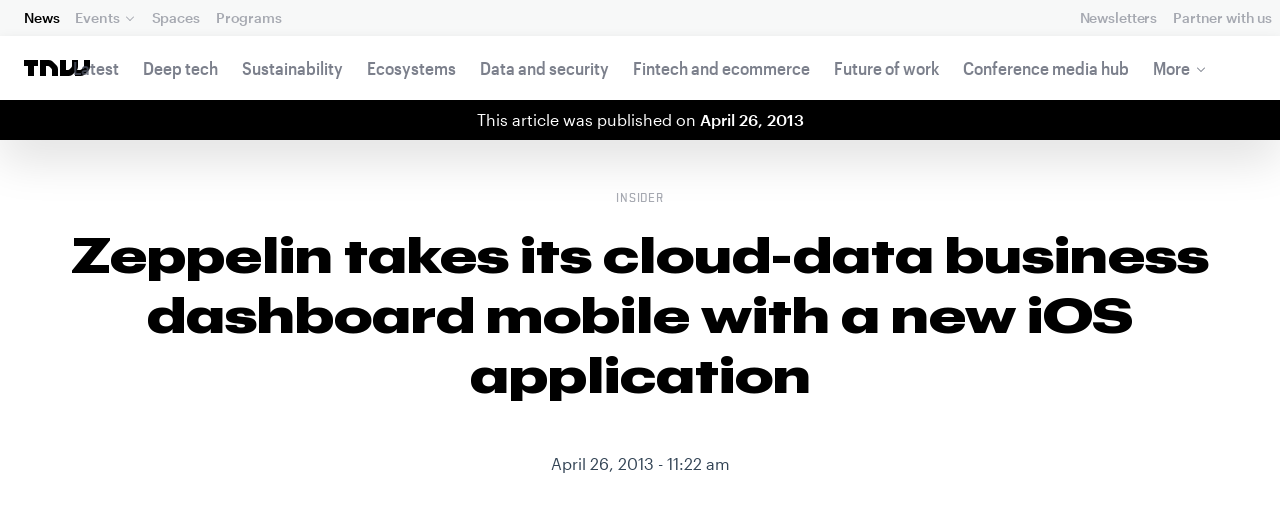

--- FILE ---
content_type: text/html; charset=UTF-8
request_url: https://thenextweb.com/news/zeppelin-takes-its-cloud-data-business-dashboard-mobile-with-a-new-ios-applications
body_size: 25043
content:
<!DOCTYPE html>
<!--
Development:
JULIO FOULQUIE, @j3j5@hachyderm.io, ✈Montevideo, UY
MARC TORAL, ✈Amsterdam, NL
JULIAN SZNAIDER, ✈Buenos Aires, AR
——————————
Concept and Design by:
ALEXANDER GRIFFIOEN, @oscaralexander, ✈Amsterdam, NL
SÄINA SEEDORF, ✈Amsterdam, NL
——————————
Alumni:
JACK DUNN, ✈Amsterdam, NL
JULIAN AIJAL, @Jaijal, ✈Amsterdam, NL
SAM BLOK, ✈Amsterdam, NL
LAURA GENNO, ✈Amsterdam, NL
IRENE DE NICOLO, ✈Amsterdam, NL
DANIEL TARA, ✈Amsterdam, NL
EVGENY ASTAPOV, ✈Rotterdam, NL
RONAN O'LEARY, @ro_oleary, ✈Amsterdam, NL
PABLO ROMÁN, ✈Amsterdam, NL
JAMES SCOTT, ✈Amsterdam, NL
JELLE VAN WIJHE, ✈Amsterdam, NL
MATTHEW ELWORTHY, ✈Amsterdam, NL
OSCAR VAN ZIJVERDEN, ✈Amsterdam, NL
STEPHAN LAGERWAARD, ✈Amsterdam, NL
-->

<html lang="en">
    <head>
        <meta charset="utf-8">
        <meta name="viewport" content="width=device-width, initial-scale=1, maximum-scale=1">
        <meta content="IE=edge,chrome=1" http-equiv="X-UA-Compatible">
        <meta content="telephone=no" name="format-detection">
        <meta content="unsafe-url" name="referrer">
        <meta content="The Next Web" name="apple-mobile-web-app-title">

                <link rel="preload" href="//next.tnwcdn.com/assets/next/css/base.css?af24e65ec70ba6a3571bc69de0e8f4e09ff399ea" as="style">
        <link rel="preload" as="script" href="//next.tnwcdn.com/assets/next/js/base.js?af24e65ec70ba6a3571bc69de0e8f4e09ff399ea" >
                    <link rel="preload" href="//next.tnwcdn.com/assets/next/css/media.css?af24e65ec70ba6a3571bc69de0e8f4e09ff399ea" as="style">
                <link rel="preload" href='https://next.tnwcdn.com/assets/next/fonts/graphik-wide-black.woff2' as='font' type='font/woff2' crossorigin='anonymous'>

                    <link
            rel='preload'
            as="image"
            media="(min-width: 361px) and (min-height: 651px)"
            href="https://img-cdn.tnwcdn.com/image?fit=1280%2C720&amp;url=https%3A%2F%2Fcdn0.tnwcdn.com%2Fwp-content%2Fblogs.dir%2F1%2Ffiles%2F2013%2F04%2F100324439.jpg&amp;signature=d0ed7c04c02e47eb0b184889ccc99424"
            imagesrcset="https://img-cdn.tnwcdn.com/image?fit=576%2C324&amp;url=https%3A%2F%2Fcdn0.tnwcdn.com%2Fwp-content%2Fblogs.dir%2F1%2Ffiles%2F2013%2F04%2F100324439.jpg&amp;signature=f02a6435afd888f8db89076b6d958072 576w,
                    https://img-cdn.tnwcdn.com/image?fit=1152%2C648&amp;url=https%3A%2F%2Fcdn0.tnwcdn.com%2Fwp-content%2Fblogs.dir%2F1%2Ffiles%2F2013%2F04%2F100324439.jpg&amp;signature=2be1ebb18d2036c83c3f81ff0f350163 1152w,
                    https://img-cdn.tnwcdn.com/image?fit=1280%2C720&amp;url=https%3A%2F%2Fcdn0.tnwcdn.com%2Fwp-content%2Fblogs.dir%2F1%2Ffiles%2F2013%2F04%2F100324439.jpg&amp;signature=d0ed7c04c02e47eb0b184889ccc99424 1280w"
            >
        
        
                
        
                                                                                                
                                                                                                                                                <title>Zeppelin Launches Its Business Dashboard on iOS</title>
            
        
                
                                                                
                            
                

    <!-- OpenGraph -->
    <meta name="author" content="Alex Wilhelm">
    <meta name="original-source" content="https://thenextweb.com/news/zeppelin-takes-its-cloud-data-business-dashboard-mobile-with-a-new-ios-applications" />
    <meta content="TNW | Insider" property="og:site_name" />
    <meta content="Zeppelin Launches Its Business Dashboard on iOS" property="og:title" />
    <meta name="description" content="Today Zeppelin announced an iOS app, complementing its Web-based service that provides a social media dashboard for businesses to track their key metrics. Data from Google Analytics, MailChimp, and other services are shown inside of Zeppeli" property="description" />
    <meta content="Today Zeppelin announced an iOS app, complementing its Web-based service that provides a social media dashboard for businesses to track their key metrics. Data from Google Analytics, MailChimp, and other services are shown inside of Zeppeli" property="og:description" />
    <meta content="https://thenextweb.com/news/zeppelin-takes-its-cloud-data-business-dashboard-mobile-with-a-new-ios-applications" property="og:url" />
    <meta content="640" property="og:image:height" />
    <meta content="1280" property="og:image:width" />
    <meta content="https://img-cdn.tnwcdn.com/image/tnw-blurple?filter_last=1&amp;fit=1280%2C640&amp;url=https%3A%2F%2Fcdn0.tnwcdn.com%2Fwp-content%2Fblogs.dir%2F1%2Ffiles%2F2013%2F04%2F100324439.jpg&amp;signature=14e4e1a1ea4d8eb33747078b8686fdfa" property="og:image" />
    <meta content="article" property="og:type" />
    <meta property="og:locale" content="en_US">
    <meta property="og:updated_time" content="2015-04-13T09:57:12+00:00" />
    <meta property="article:published_time" content="2013-04-26T11:22:12+00:00" />
    <meta property="article:modified_time" content="2015-04-13T09:57:12+00:00" />
    <meta property="article:section" content="Insider">

    <!-- Twitter Card -->
    <meta name="twitter:card" content="summary_large_image" />
    <meta name="twitter:site" content="@thenextweb" />
    <meta name="twitter:creator" content="@thenextweb" />
    <meta name="twitter:title" content="Zeppelin Launches Its Business Dashboard on iOS" />
    <meta name="twitter:image" content="https://img-cdn.tnwcdn.com/image/tnw-blurple?filter_last=1&amp;fit=1280%2C640&amp;url=https%3A%2F%2Fcdn0.tnwcdn.com%2Fwp-content%2Fblogs.dir%2F1%2Ffiles%2F2013%2F04%2F100324439.jpg&amp;signature=14e4e1a1ea4d8eb33747078b8686fdfa" />
    <meta name="twitter:description" content="Today Zeppelin announced an iOS app, complementing its Web-based service that provides a social media dashboard for businesses to track their key metrics. Data from Google Analytics, MailChimp, and other services are shown inside of Zeppeli" />


    <!-- General Meta -->
    <meta name="robots" content="max-image-preview:large">
    <meta content="Zeppelin Launches Its Business Dashboard on iOS" property="title" />
    <meta content="Today Zeppelin announced an iOS app, complementing its Web-based service that provides a social media dashboard for businesses to track their key metrics. Data from Google Analytics, MailChimp, and other services are shown inside of Zeppeli" property="description" />
    <meta content="https://thenextweb.com/news/zeppelin-takes-its-cloud-data-business-dashboard-mobile-with-a-new-ios-applications" property="url" />

        <link rel="apple-touch-icon" sizes="57x57" href="//next.tnwcdn.com/assets/img/favicon/apple-touch-icon-57x57.png">
        <link rel="apple-touch-icon" sizes="60x60" href="//next.tnwcdn.com/assets/img/favicon/apple-touch-icon-60x60.png">
        <link rel="apple-touch-icon" sizes="72x72" href="//next.tnwcdn.com/assets/img/favicon/apple-touch-icon-72x72.png">
        <link rel="apple-touch-icon" sizes="76x76" href="//next.tnwcdn.com/assets/img/favicon/apple-touch-icon-76x76.png">
        <link rel="apple-touch-icon" sizes="114x114" href="//next.tnwcdn.com/assets/img/favicon/apple-touch-icon-114x114.png">
        <link rel="apple-touch-icon" sizes="120x120" href="//next.tnwcdn.com/assets/img/favicon/apple-touch-icon-120x120.png">
        <link rel="apple-touch-icon" sizes="144x144" href="//next.tnwcdn.com/assets/img/favicon/apple-touch-icon-144x144.png">
        <link rel="apple-touch-icon" sizes="152x152" href="//next.tnwcdn.com/assets/img/favicon/apple-touch-icon-152x152.png">
        <link rel="apple-touch-icon" sizes="180x180" href="//next.tnwcdn.com/assets/img/favicon/apple-touch-icon-180x180.png">
        <link rel="icon" type="image/png" href="//next.tnwcdn.com/assets/img/favicon/favicon-32x32.png" sizes="32x32">
        <link rel="icon" type="image/png" href="//next.tnwcdn.com/assets/img/favicon/favicon-48x48.png" sizes="48x48">
        <link rel="icon" type="image/png" href="//next.tnwcdn.com/assets/img/favicon/favicon-194x194.png" sizes="194x194">
        <link rel="icon" type="image/png" href="//next.tnwcdn.com/assets/img/favicon/favicon-96x96.png" sizes="96x96">
        <link rel="icon" type="image/png" href="//next.tnwcdn.com/assets/img/favicon/favicon-192x192.png" sizes="192x192">
        <link rel="icon" type="image/png" href="//next.tnwcdn.com/assets/img/favicon/favicon-16x16.png" sizes="16x16">
        <link rel="shortcut icon" href="//next.tnwcdn.com/assets/img/favicon/favicon-16x16.png">
        <link rel="icon" href="/favicon.ico">
        <script src="//next.tnwcdn.com/assets/js/lib/modernizr-custom.js?af24e65ec70ba6a3571bc69de0e8f4e09ff399ea" async></script>
        <link rel="manifest" href="/manifest.json">
        <script type="module" src="https://cdn.jsdelivr.net/npm/@justinribeiro/lite-youtube@1.3.1/lite-youtube.js"></script>

        <style>body{visibility:hidden;}</style>

        <!-- Google Tag Manager -->
        <script>(function(w,d,s,l,i){w[l]=w[l]||[];w[l].push({'gtm.start':
        new Date().getTime(),event:'gtm.js'});var f=d.getElementsByTagName(s)[0],
        j=d.createElement(s),dl=l!='dataLayer'?'&l='+l:'';j.async=true;j.src=
        'https://www.googletagmanager.com/gtm.js?id='+i+dl;f.parentNode.insertBefore(j,f);
        })(window,document,'script','dataLayer','GTM-NNKTCH4W');</script>
        <!-- End Google Tag Manager -->

        <script type="text/javascript">
            window.dataLayer = window.dataLayer || [];
        </script>

                
    

        <script>
            !function(t,e){var o,n,p,r;e.__SV||(window.posthog && window.posthog.__loaded)||(window.posthog=e,e._i=[],e.init=function(i,s,a){function g(t,e){var o=e.split(".");2==o.length&&(t=t[o[0]],e=o[1]),t[e]=function(){t.push([e].concat(Array.prototype.slice.call(arguments,0)))}}(p=t.createElement("script")).type="text/javascript",p.crossOrigin="anonymous",p.async=!0,p.src=s.api_host.replace(".i.posthog.com","-assets.i.posthog.com")+"/static/array.js",(r=t.getElementsByTagName("script")[0]).parentNode.insertBefore(p,r);var u=e;for(void 0!==a?u=e[a]=[]:a="posthog",u.people=u.people||[],u.toString=function(t){var e="posthog";return"posthog"!==a&&(e+="."+a),t||(e+=" (stub)"),e},u.people.toString=function(){return u.toString(1)+".people (stub)"},o="init ts ns yi rs os Qr es capture Hi calculateEventProperties hs register register_once register_for_session unregister unregister_for_session fs getFeatureFlag getFeatureFlagPayload isFeatureEnabled reloadFeatureFlags updateFlags updateEarlyAccessFeatureEnrollment getEarlyAccessFeatures on onFeatureFlags onSurveysLoaded onSessionId getSurveys getActiveMatchingSurveys renderSurvey displaySurvey cancelPendingSurvey canRenderSurvey canRenderSurveyAsync identify setPersonProperties group resetGroups setPersonPropertiesForFlags resetPersonPropertiesForFlags setGroupPropertiesForFlags resetGroupPropertiesForFlags reset get_distinct_id getGroups get_session_id get_session_replay_url alias set_config startSessionRecording stopSessionRecording sessionRecordingStarted captureException startExceptionAutocapture stopExceptionAutocapture loadToolbar get_property getSessionProperty vs us createPersonProfile cs Yr ps opt_in_capturing opt_out_capturing has_opted_in_capturing has_opted_out_capturing get_explicit_consent_status is_capturing clear_opt_in_out_capturing ls debug O ds getPageViewId captureTraceFeedback captureTraceMetric Vr".split(" "),n=0;n<o.length;n++)g(u,o[n]);e._i.push([i,s,a])},e.__SV=1)}(document,window.posthog||[]);
            posthog.init('phc_U6GxCW1e025EJZwgZdk8dI6LjxInuuygM3K2AswPHYW', {
                api_host: 'https://eu.i.posthog.com',
                defaults: '2025-11-30',
                person_profiles: 'identified_only'
            })
        </script>

        <!-- Calendly embed script and styles -->
        <link href="https://calendly.com/assets/external/widget.css" rel="stylesheet">
        <script src="https://calendly.com/assets/external/widget.js" type="text/javascript"></script>

        <link href="//next.tnwcdn.com/assets/next/css/base.css?af24e65ec70ba6a3571bc69de0e8f4e09ff399ea" rel="stylesheet" type="text/css">
                    <link href="//next.tnwcdn.com/assets/next/css/media.css?af24e65ec70ba6a3571bc69de0e8f4e09ff399ea" rel="stylesheet" type="text/css">
            <noscript>
                <link href="//next.tnwcdn.com/assets/next/css/media.css?af24e65ec70ba6a3571bc69de0e8f4e09ff399ea" rel="stylesheet" type="text/css">
            </noscript>
        
        <meta http-equiv="Content-Security-Policy" content="upgrade-insecure-requests">
        <link rel="dns-prefetch" href="//cdn0.tnwcdn.com/">
        <link rel="dns-prefetch" href="//next.tnwcdn.com/">
        <link rel="dns-prefetch" href="//img-cdn.tnwcdn.com/">
        <link rel="preconnect" href="//cdn0.tnwcdn.com/">
        <link rel="preconnect" href="//next.tnwcdn.com/">
        <link rel="preconnect" href="//img-cdn.tnwcdn.com/">
        <link rel="stylesheet preload" as="style" href="//use.fontawesome.com/releases/v5.6.3/css/all.css" integrity="sha384-UHRtZLI+pbxtHCWp1t77Bi1L4ZtiqrqD80Kn4Z8NTSRyMA2Fd33n5dQ8lWUE00s/" crossorigin="anonymous" async>
                    <link rel="canonical" href="https://thenextweb.com/news/zeppelin-takes-its-cloud-data-business-dashboard-mobile-with-a-new-ios-applications"/>
        
        
                        
                
                                        
                                <!-- JSON-LD Breadcrumbs -->
    <script type="application/ld+json">
        {"@context":"http:\/\/schema.org","@id":"#Breadcrumb","@type":"BreadcrumbList","itemListElement":[{"@type":"ListItem","position":1,"item":{"@id":"https:\/\/thenextweb.com","name":"Home"}},{"@type":"ListItem","position":2,"item":{"@id":"https:\/\/thenextweb.com\/insider","name":"Insider"}},{"@type":"ListItem","position":3,"item":{"@id":"https:\/\/thenextweb.com\/news\/zeppelin-takes-its-cloud-data-business-dashboard-mobile-with-a-new-ios-applications","name":"Zeppelin takes its cloud-data business dashboard mobile with a new iOS application"}}]}
    </script>
    <!-- JSON-LD schema -->
    <script type="application/ld+json">
        [{"@id":"https://data.thenextweb.com/tnw/post/zeppelin_takes_its_cloud-data_business_dashboard_mobile_with_a_new_ios_application","url":"https://thenextweb.com/news/zeppelin-takes-its-cloud-data-business-dashboard-mobile-with-a-new-ios-applications","name":"Zeppelin takes its cloud-data business dashboard mobile with a new iOS application","@type":"NewsArticle","image":[{"@type":"ImageObject","url":"https://img-cdn.tnwcdn.com/image?fit=1200%2C675&height=675&url=https%3A%2F%2Fcdn0.tnwcdn.com%2Fwp-content%2Fblogs.dir%2F1%2Ffiles%2F2013%2F04%2F100324439.jpg&signature=1a4ccb42395b4a4abb780138895dfff1","width":1200,"height":675},{"@type":"ImageObject","url":"https://img-cdn.tnwcdn.com/image?fit=1200%2C900&height=900&url=https%3A%2F%2Fcdn0.tnwcdn.com%2Fwp-content%2Fblogs.dir%2F1%2Ffiles%2F2013%2F04%2F100324439.jpg&signature=924562a7b657bb98ca321be35d0dd79d","width":1200,"height":900},{"@type":"ImageObject","url":"https://img-cdn.tnwcdn.com/image?fit=1200%2C1200&height=1200&url=https%3A%2F%2Fcdn0.tnwcdn.com%2Fwp-content%2Fblogs.dir%2F1%2Ffiles%2F2013%2F04%2F100324439.jpg&signature=d2cc5b8835fd9b5b089282eab60f48d8","width":1200,"height":1200},{"url":"https://cdn0.tnwcdn.com/wp-content/blogs.dir/1/files/2013/04/100324439.jpg","@type":"ImageObject","width":"1500","height":"599"}],"author":{"@id":"https://data.thenextweb.com/tnw/author/alexwillhelm","url":"https://thenextweb.com/author/alexwillhelm/","name":"Alex Wilhelm","@type":"Person","givenName":"Alex","familyName":"Wilhelm"},"@context":"http://schema.org","headline":"Zeppelin takes its cloud-data business dashboard mobile with a new iOS application","publisher":{"@id":"https://data.thenextweb.com/tnw/entity/tnw","logo":{"url":"https://cdn1.tnwcdn.com/wp-content/blogs.dir/1/files/2016/06/tnw-logo-amp.png","@type":"ImageObject","width":"284","height":"60"},"name":"The Next Web","@type":"Organization","sameAs":["http://www.wikidata.org/entity/Q2913725","http://dbpedia.org/resource/TNW_(website)","http://rdf.freebase.com/ns/m.0h7njwd","https://en.wikipedia.org/wiki/The_Next_Web","https://www.facebook.com/thenextweb","https://www.twitter.com/thenextweb","https://instagram.com/thenextweb","https://www.youtube.com/user/thenextweb","https://www.pinterest.com/thenextweb/","https://www.linkedin.com/topic/the-next-web","https:/vine.co/thenextweb","https://soundcloud.com/thenextweb","https://vimeo.com/thenextweb","https://vk.com/thenextweb","https://www.slideshare.net/thenextweb","https://flipboard.com/@thenextweb","https://storify.com/thenextweb","https://www.stumbleupon.com/channel/thenextweb","https://www.flickr.com/photos/thenextweb/","https://foursquare.com/thenextweb","https://dbpedia.org/page/TNW_(website)"]},"speakable":{"@type":"SpeakableSpecification","cssSelector":[".c-header__heading",".c-richText > p"]},"wordCount":"264","inLanguage":"en-US","articleBody":"Today Zeppelin announced an iOS app, complementing its Web-based service that provides a social media dashboard for businesses to track their key metrics. Data from Google Analytics, MailChimp, and other services are shown inside of Zeppelin, and teams can communicate in feed form to stay on the same page.\r\n\r\nThe service looks like this when in action:\r\n\r\n\r\n\r\nWith the addition of its new iOS app, the company hopes to &quot;fundamentally changing the way executives and managers access and act upon important business data while away from the office.&quot; For users of Zeppelin, it will be a boon.\r\n\r\nThe app itself does what you would expect, showing the same data that the desktop Web-dashboard shows, along with the activity stream users should already be familiar with. Alerts are a nice addition, pinging you when something requires your attention. Here's a shot of the application's interface that the company shared on its website:\r\n\r\n\r\n\r\nThe aggregation of cloud services into a meta-service isn't a new idea, but it is one that has legs; as companies and individuals increasingly lean on a disparate array of SaaS and PaaS tools to execute their daily workflow, finding a way to keep all their ducks rowed properly isn't a small task.\r\n\r\nThe service for now remains in beta, but you can submit your email address in hopes of an invite. Zeppelin is a company worth keeping an eye on. If it can help executives make better sense of their company's most vital statistics, it could help reduce confusion, and help drive better decision making.\r\n\r\nTop Image Credit: Thinkstock","dateCreated":"2013-04-26T11:22:12+00:00","description":"Today Zeppelin announced an iOS app, complementing its Web-based service that provides a social media dashboard for businesses to track their key metrics. Data from Google Analytics, ...","commentCount":"1","dateModified":"2015-04-13T09:57:12+00:00","copyrightYear":"2016","datePublished":"2013-04-26T11:22:12+00:00","articleSection":"Insider","copyrightHolder":{"@id":"https://data.thenextweb.com/tnw/entity/tnw"},"mainEntityOfPage":{"@id":"https://thenextweb.com/news/zeppelin-takes-its-cloud-data-business-dashboard-mobile-with-a-new-ios-applications","@type":"WebPage","breadcrumb":{"@id":"#Breadcrumb"}},"sourceOrganization":{"@id":"https://data.thenextweb.com/tnw/entity/tnw"},"interactionStatistic":[{"@type":"InteractionCounter","interactionType":"https://schema.org/ShareAction","interactionService":{"url":"http://www.twitter.com","name":"Twitter","@type":"Website"},"userInteractionCount":"200"},{"@type":"InteractionCounter","interactionType":"https://schema.org/ShareAction","interactionService":{"url":"http://www.facebook.com","name":"Facebook","@type":"Website"},"userInteractionCount":"28"},{"@type":"InteractionCounter","interactionType":"https://schema.org/ShareAction","interactionService":{"url":"https://www.reddit.com","name":"Reddit","@type":"Website"},"userInteractionCount":"0"},{"@type":"InteractionCounter","interactionType":"https://schema.org/CommentAction","userInteractionCount":"1"}]}]
    </script>
        <script>
            var APP_ENV = {
                'site_url': 'https://thenextweb.com/' + '',
                'cookie_domain': '.thenextweb.com'
            };
        </script>
                                    
        <script>
        
        (function () {
          window.dataLayer = window.dataLayer || [];

          window.dataLayer.push(arguments);

          window.dataLayer.push({
            event: 'defaultConsentSet',
            consentStatus: arguments[2],
          });

          window.dispatchEvent(new CustomEvent('defaultConsentSet', {
            detail: {
              consent: arguments[2],
            },
          }));
        }('consent', 'default', (function () {
          const defaults = {
            ad_storage: 'denied',
            analytics_storage: 'denied'
          };

          let cookie = document.cookie.split('; ').find(function(row) {
            return row.startsWith('__tnw_cookieConsent=');
          });

          if (typeof cookie === 'undefined') {
            return defaults;
          }

          cookie = cookie.slice(20);

          try {
            cookie = JSON.parse(decodeURIComponent(cookie));
          } catch (e) {
            return defaults;
          }

          return cookie;
        }())));
        
        </script>
    </head>

                    
        
        
            
    
                
    
    
    <body class="site-tnwNext preload" id="next-top">
        <!-- Google Tag Manager (noscript) -->
        <noscript><iframe src="https://www.googletagmanager.com/ns.html?id=GTM-NNKTCH4W"
        height="0" width="0" style="display:none;visibility:hidden"></iframe></noscript>
        <!-- End Google Tag Manager (noscript) -->
        <a class="skip-link" href="#main">Skip to content</a>

        

        <div id="fb-root"></div>
            <div id="_progress" class="insider"></div>

                <nav class="c-nav has-level2" id="nav" role="navigation" style="top: 0;">
        <div class="c-nav__level1">
        <button class="c-nav__menuToggle c-nav__menuToggle--level-1 js-menuToggleLevel" data-nav-level="1" id="nav-menuLevel1" type="button" aria-haspopup="true" aria-controls="overlay__hook" aria-expanded="false">
          <span class="visually-hidden">Toggle Navigation</span>
        </button>

        <div class="navLabel_dt">
            <a class="c-nav__logo" href="/" data-event-category="Article" data-event-action="Navigation bar" data-event-label="TNW Logo" name="TNW Logo" data-event-non-interaction="false">
                <svg preserveAspectRatio="xMidYMid meet" viewBox="0 0 66 16">
                    <path d="M32.23993 5A6.00284 6.00284 0 0 1 34 9.24261V16h-6v-5.929a2.00249 2.00249 0 0 0-.58856-1.41424l-2.07239-2.07101A2.00315 2.00315 0 0 0 23.92346 6H22v10h-6V0h8.75189a6 6 0 0 1 4.24268 1.75739zM60 0v5.929a2.00245 2.00245 0 0 1-.58856 1.41418l-2.07385 2.071A1.99969 1.99969 0 0 1 55.9234 10h-2.88214A5.99166 5.99166 0 0 0 54 6.75732V0h-6v5.929a2.00245 2.00245 0 0 1-.58856 1.41418l-2.07385 2.071A1.99969 1.99969 0 0 1 43.9234 10H42V0h-6v16h8.75189a6.003 6.003 0 0 0 4.244-1.75739L51 12.23938V16h5.75189a6.003 6.003 0 0 0 4.244-1.75739l3.244-3.24267A6.00264 6.00264 0 0 0 66 6.75732V0zM0 6h4v10h6V6h4V0H0z"></path>
                </svg>
            </a>

                                            
            
            
                    
                                                
                                                                                                                            
                
                        </div>

        <div class="c-nav__menuContainer c-nav__menuContainer--1" id="overlay__hook">
            
            <ul class="c-nav__menu">

                
                                                                
                                
        						
        						            								                										                  											                										
              									
          							
                    
                                                                    <li class="c-nav__menuItem c-nav__menuItem--current">
                            <a class="c-nav__menuLink" data-event-category="Navigation bar" data-event-action="News" data-event-label="/" data-event-non-interaction="false" href="/" >
                                News
                            </a>
                        </li>
                                    
        						
        						            								
          							
                    
                    
                                                
                                  							
                        
          							                                                  							

                                                <li class="c-nav__menuItem has-menu">
                            <button class="c-nav__menuLink" type="button" aria-haspopup="true" aria-expanded="false">Events</button>

                            <ul class="c-nav__submenu" role="menu">
                                                                    
                                    
                                    <li class="c-nav__submenuItem">
                                        <a class="c-nav__submenuLink" href="/conference" data-event-category="Navigation bar" data-event-action="TNW Conference" data-event-label="/conference" data-event-non-interaction="false"  >
                                            <span class="c-nav__submenuLinkTitle" data-event-category="Navigation bar" data-event-action="TNW Conference" data-event-label="/conference" data-event-non-interaction="false">TNW Conference</span>
                                            <span class="c-nav__submenuLinkNote">June 19 &amp; 20, 2025</span>
                                        </a>
                                    </li>
                                                                    
                                    
                                    <li class="c-nav__submenuItem">
                                        <a class="c-nav__submenuLink" href="/events" data-event-category="Navigation bar" data-event-action="All events" data-event-label="/events" data-event-non-interaction="false"  >
                                            <span class="c-nav__submenuLinkTitle" data-event-category="Navigation bar" data-event-action="All events" data-event-label="/events" data-event-non-interaction="false">All events</span>
                                            <span class="c-nav__submenuLinkNote"></span>
                                        </a>
                                    </li>
                                                            </ul>
                        </li>
                                    
        						
        						            								
          							
                    
                                                                    <li class="c-nav__menuItem">
                            <a class="c-nav__menuLink" data-event-category="Navigation bar" data-event-action="Spaces" data-event-label="/spaces" data-event-non-interaction="false" href="/spaces" >
                                Spaces
                            </a>
                        </li>
                                    
        						
        						            								
          							
                    
                                                                    <li class="c-nav__menuItem">
                            <a class="c-nav__menuLink" data-event-category="Navigation bar" data-event-action="Programs" data-event-label="/programs" data-event-non-interaction="false" href="/programs" >
                                Programs
                            </a>
                        </li>
                                                </ul>

            
                                    
                            <hr class="mobile_menu_divider "/>
                <ul class="c-nav__menu c-nav__icons">
                                                      					
              					
                        
                                        						              					
              					<li class="c-nav__menuItem c-nav__iconsItem">
                						<a href="/newsletters" class="c-nav__menuLink" data-event-category="Navigation bar" data-event-action="Newsletter" data-event-label="Newsletters top right - click" data-event-non-interaction="false">
                               			    <span data-event-category="Navigation bar" data-event-action="Newsletters" data-event-label="/newsletters" data-event-non-interaction="false" class="c-nav__iconsItem--label">Newsletters</span>
                						</a>
              					</li>
                                  					
              					
                        
                        
              					<li class="c-nav__menuItem c-nav__iconsItem">
                						<a href="/partnerships" class="c-nav__menuLink">
                               			    <span data-event-category="Navigation bar" data-event-action="Partner with us" data-event-label="/partnerships" data-event-non-interaction="false" class="c-nav__iconsItem--label">Partner with us</span>
                						</a>
              					</li>
                            				</ul>


            
                        
            <footer class="c-nav__footer">
                <ul class="c-nav__social">
                    <li class="c-nav__socialItem">
                        <a class="c-nav__socialLink" href="https://facebook.com/thenextweb" target="_blank" rel="noopener noreferrer" name="Facebook Social Link">
                            <svg class="c-nav__socialIcon"><use xlink:href="/assets/next/img/icons.svg#facebook"></use></svg>
                        </a>
                    </li>
                    <li class="c-nav__socialItem">
                        <a class="c-nav__socialLink" href="https://www.instagram.com/thenextweb" target="_blank" rel="noopener noreferrer" name="Instagram Social Link">
                            <svg class="c-nav__socialIcon"><use xlink:href="/assets/next/img/icons.svg#instagram"></use></svg>
                        </a>
                    </li>
                    <li class="c-nav__socialItem">
                        <a class="c-nav__socialLink" href="https://twitter.com/thenextweb" target="_blank" rel="noopener noreferrer" name="Twitter Social Link">
                            <svg class="c-nav__socialIcon"><use xlink:href="/assets/next/img/icons.svg#twitter"></use></svg>
                        </a>
                    </li>
                    <li class="c-nav__socialItem">
                        <a class="c-nav__socialLink" href="https://youtube.com/user/thenextweb" target="_blank" rel="noopener noreferrer" name="Youtube Social Link">
                            <svg class="c-nav__socialIcon"><use xlink:href="/assets/next/img/icons.svg#youtube"></use></svg>
                        </a>
                    </li>
                    <li class="c-nav__socialItem">
                        <a class="c-nav__socialLink" href="https://flipboard.com/@thenextweb" target="_blank" rel="noopener noreferrer" name="Flipboard Social Link">
                            <svg class="c-nav__socialIcon"><use xlink:href="/assets/next/img/icons.svg#flipboard"></use></svg>
                        </a>
                    </li>
                    <li class="c-nav__socialItem">
                        <a class="c-nav__socialLink" href="/newsletters" name="Email Social Link">
                            <svg class="c-nav__socialIcon"><use xlink:href="/assets/next/img/icons.svg#mail"></use></svg>
                        </a>
                    </li>
                </ul>
            </footer>

        </div>
    </div>
    
    
    
    
    
        
            <div class="c-nav__level2 tnw news">
                <div class="c-nav__pwd">
                                        <h1 class="mb-none">
                                            <a class="c-nav__pwdLogo" href="/">
                            <svg class="tnwLogo__ft"><use xlink:href="/assets/next/img/icons.svg#tnwFT"></use></svg>
                            <svg class="tnwLogo__tnw"><use xlink:href="/assets/next/img/icons.svg#tnw"></use></svg>
                        </a>
                                        </h1>
                                                                                    
                    <span class="c-nav__pwdSection">News</span>

                    <a class="c-nav__pwdSite" href="/" title="">
                        <span class="sm:hidden" id="channelName_abbr"></span>
                        <span class="max-sm:hidden xl:hidden"></span>
                        <span class="max-xl:hidden" id="channelName_mob"></span>
                    </a>

                </div>

                                
                
                                    <div class="c-nav__menuContainer c-nav__menuContainer--2">
                        <ul class="c-nav__menu">
                            
                                                            
                                
                                <li class="c-nav__menuItem">
                                    <a class="c-nav__menuLink" href="/latest" data-event-category="Navigation bar" data-event-action="Latest" data-event-label="/latest" data-event-non-interaction="false">Latest</a>
                                </li>
                                                            
                                
                                <li class="c-nav__menuItem">
                                    <a class="c-nav__menuLink" href="/deep-tech" data-event-category="Navigation bar" data-event-action="Deep tech" data-event-label="/deep-tech" data-event-non-interaction="false">Deep tech</a>
                                </li>
                                                            
                                
                                <li class="c-nav__menuItem">
                                    <a class="c-nav__menuLink" href="/sustainability" data-event-category="Navigation bar" data-event-action="Sustainability" data-event-label="/sustainability" data-event-non-interaction="false">Sustainability</a>
                                </li>
                                                            
                                
                                <li class="c-nav__menuItem">
                                    <a class="c-nav__menuLink" href="/ecosystems" data-event-category="Navigation bar" data-event-action="Ecosystems" data-event-label="/ecosystems" data-event-non-interaction="false">Ecosystems</a>
                                </li>
                                                            
                                
                                <li class="c-nav__menuItem">
                                    <a class="c-nav__menuLink" href="/data-security" data-event-category="Navigation bar" data-event-action="Data and security" data-event-label="/data-security" data-event-non-interaction="false">Data and security</a>
                                </li>
                                                            
                                
                                <li class="c-nav__menuItem">
                                    <a class="c-nav__menuLink" href="/fintech-ecommerce" data-event-category="Navigation bar" data-event-action="Fintech and ecommerce" data-event-label="/fintech-ecommerce" data-event-non-interaction="false">Fintech and ecommerce</a>
                                </li>
                                                            
                                
                                <li class="c-nav__menuItem">
                                    <a class="c-nav__menuLink" href="/future-of-work" data-event-category="Navigation bar" data-event-action="Future of work" data-event-label="/future-of-work" data-event-non-interaction="false">Future of work</a>
                                </li>
                                                            
                                
                                <li class="c-nav__menuItem">
                                    <a class="c-nav__menuLink" href="https://thenextweb.com/topic/tnw-conference" data-event-category="Navigation bar" data-event-action="Conference media hub" data-event-label="https://thenextweb.com/topic/tnw-conference" data-event-non-interaction="false">Conference media hub</a>
                                </li>
                            
                            
                                                            
                                                                                                                                                                                                                                                                                                                                                                                    
                                <li class="c-nav__menuItem has-menu">
                                    <button class="c-nav__menuLink" type="button" aria-haspopup="true" aria-expanded="false">More</button>

                                    <ul class="c-nav__submenu">
                                                                                    
                                            
                                            <li class="c-nav__submenuItem">
                                                <a class="c-nav__submenuLink" href="/startups-technology">
                                                    <span class="c-nav__submenuLinkTitle" data-event-category="Navigation bar" data-event-action="Startups and technology" data-event-label="/startups-technology" data-event-non-interaction="false">Startups and technology</span>
                                                </a>
                                            </li>
                                                                                    
                                            
                                            <li class="c-nav__submenuItem">
                                                <a class="c-nav__submenuLink" href="/investors-funding">
                                                    <span class="c-nav__submenuLinkTitle" data-event-category="Navigation bar" data-event-action="Investors and funding" data-event-label="/investors-funding" data-event-non-interaction="false">Investors and funding</span>
                                                </a>
                                            </li>
                                                                                    
                                            
                                            <li class="c-nav__submenuItem">
                                                <a class="c-nav__submenuLink" href="/government-policy">
                                                    <span class="c-nav__submenuLinkTitle" data-event-category="Navigation bar" data-event-action="Government and policy" data-event-label="/government-policy" data-event-non-interaction="false">Government and policy</span>
                                                </a>
                                            </li>
                                                                                    
                                            
                                            <li class="c-nav__submenuItem">
                                                <a class="c-nav__submenuLink" href="/corporates-innovation">
                                                    <span class="c-nav__submenuLinkTitle" data-event-category="Navigation bar" data-event-action="Corporates and innovation" data-event-label="/corporates-innovation" data-event-non-interaction="false">Corporates and innovation</span>
                                                </a>
                                            </li>
                                                                                    
                                            
                                            <li class="c-nav__submenuItem">
                                                <a class="c-nav__submenuLink" href="https://fast.wistia.com/embed/channel/hckmzyzq7e">
                                                    <span class="c-nav__submenuLinkTitle" data-event-category="Navigation bar" data-event-action="Podcast" data-event-label="https://fast.wistia.com/embed/channel/hckmzyzq7e" data-event-non-interaction="false">Podcast</span>
                                                </a>
                                            </li>
                                                                            </ul>
                                </li>
                                                    </ul>

                        <button class="c-nav__menuScroller" type="button" aria-hidden="true"></button>
                    </div>
                            </div>

        
        </nav>
                        <div class="o-page" id="main">
            <div class="o-page__main">
                        
    
        
    
    <main class="c-channel c-channel--latest o-page__main" id="article_container">
        
        <div class="c-articles">
                        <div class="c-articles__backdrop"><div class="c-articles__backdrop--sticky"></div></div>

                                                <div class="c-nav__message c-nav__message--article news" style="top:0">
                        <p>This article was published on <strong>April 26, 2013</strong></p>
                    </div>
                

                
                <header class="c-header">
                    <div class="o-wrapper">
                        <div class="c-header__text">
                            <ul class="c-header__tags c-tags c-tags--centered">
                                <li class="c-tags__tag">
                                    <a class="c-tags__link c-article-leadtag" data-event-category="Article" data-event-action="Tags" data-event-label="Insider" data-event-non-interaction="false" href="/insider">Insider</a>
                                </li>
                            </ul>

                            <h1 class="c-header__heading">
                                Zeppelin takes its cloud-data business dashboard mobile with a new iOS application
                            </h1>

                            
                            <br/>

                            <div>
                                <time datetime="April 26, 2013 - 11:22 am">April 26, 2013 - 11:22 am</time>
                            </div>
                        </div>

                        <div aria-hidden="true" class="c-share lg:hidden">
                            <a
                                class="c-share__link c-share__link--facebook"
                                rel="noopener"
                                target="_blank"
                                onClick="window.open(this.href,'targetWindow','toolbar=no,location=0,status=no,menubar=no,scrollbars=yes,resizable=yes,width=600,height=250'); return false;"
                                href="http://www.facebook.com/sharer/sharer.php?s=100&amp;p[url]=https://thenextweb.com/news/zeppelin-takes-its-cloud-data-business-dashboard-mobile-with-a-new-ios-applications%3Futm_source%3Dfacebook%26utm_medium%3Dshare%26utm_campaign%3Darticle-share-button&amp;p[title]=Zeppelin%20takes%20its%20cloud-data%20business%20dashboard%20mobile%20with%20a%20new%20iOS%20application&amp;p[images][0]=https%3A%2F%2Fcdn0.tnwcdn.com%2Fwp-content%2Fblogs.dir%2F1%2Ffiles%2F2013%2F04%2F100324439.jpg&amp;u=https://thenextweb.com/news/zeppelin-takes-its-cloud-data-business-dashboard-mobile-with-a-new-ios-applications&amp;t=Zeppelin%20takes%20its%20cloud-data%20business%20dashboard%20mobile%20with%20a%20new%20iOS%20application"
                            >
                                <svg class="c-share__icon" style="fill: #fff"><use xlink:href="/assets/next/img/icons.svg#facebook"></use></svg>
                            </a>

                            <a
                                class="c-share__link c-share__link--twitter"
                                rel="noopener"
                                target="_blank"
                                onClick="window.open(this.href,'targetWindow','toolbar=no,location=0,status=no,menubar=no,scrollbars=yes,resizable=yes,width=600,height=250'); return false;"
                                href="https://twitter.com/intent/tweet?url=https://thenextweb.com/news/zeppelin-takes-its-cloud-data-business-dashboard-mobile-with-a-new-ios-applications%3Futm_source%3Dtwitter%26utm_medium%3Dshare%26utm_campaign%3Darticle-share-button%26referral&amp;via=thenextweb&amp;related=thenextweb&amp;text=Zeppelin%20takes%20its%20cloud-data%20business%20dashboard%20mobile%20with%20a%20new%20iOS%20application"
                            >
                                <svg class="c-share__icon" style="fill: #fff"><use xlink:href="/assets/next/img/icons.svg#twitter"></use></svg>
                            </a>

                            <a
                                class="c-share__link c-share__link--flipboard"
                                rel="noopener"
                                target="_blank"
                                onClick="window.open(this.href,'targetWindow','toolbar=no,location=0,status=no,menubar=no,scrollbars=yes,resizable=yes,width=600,height=250'); return false;"
                                href="https://share.flipboard.com/bookmarklet/popout?url=https://thenextweb.com/news/zeppelin-takes-its-cloud-data-business-dashboard-mobile-with-a-new-ios-applications%3Futm_source%3Dflipboard%26utm_medium%3Dshare%26utm_campaign%3Darticle-share-button"
                            >
                                <svg class="c-share__icon" style="fill: #fff"><use xlink:href="/assets/next/img/icons.svg#flipboard"></use></svg>
                            </a>

                            <a
                                class="c-share__link c-share__link--linkedin"
                                rel="noopener"
                                target="_blank"
                                onClick="window.open(this.href,'targetWindow','toolbar=no,location=0,status=no,menubar=no,scrollbars=yes,resizable=yes,width=500,height=500'); return false;"
                                href="https://www.linkedin.com/shareArticle/?mini=true&amp;url=https://thenextweb.com/news/zeppelin-takes-its-cloud-data-business-dashboard-mobile-with-a-new-ios-applications%3Futm_source%3Dlinkedin%26utm_medium%3Dshare%26utm_campaign%3Darticle-share-button"
                            >
                                <svg class="c-share__icon" style="fill: #fff"><use xlink:href="/assets/next/img/icons.svg#linkedin"></use></svg>
                            </a>

                            <a
                                class="c-share__link c-share__link--telegram"
                                rel="noopener"
                                target="_blank"
                                onClick="window.open(this.href,'targetWindow','toolbar=no,location=0,status=no,menubar=no,scrollbars=yes,resizable=yes,width=600,height=250'); return false;"
                                href="https://t.me/share/url?url=https://thenextweb.com/news/zeppelin-takes-its-cloud-data-business-dashboard-mobile-with-a-new-ios-applications%3Futm_source%3Dtelegram%26utm_medium%3Dshare%26utm_campaign%3Darticle-share-button"
                            >
                                <svg class="c-share__icon" style="fill: #fff"><use xlink:href="/assets/next/img/icons.svg#telegram"></use></svg>
                            </a>

                            <a
                                class="c-share__link c-share__link--mail"
                                href="mailto:?subject=Zeppelin takes its cloud-data business dashboard mobile with a new iOS application&amp;body=https://thenextweb.com/news/zeppelin-takes-its-cloud-data-business-dashboard-mobile-with-a-new-ios-applications%3Futm_source%3Demail%26utm_medium%3Dshare%26utm_campaign%3Darticle-share-button"
                            >
                                <svg class="c-share__icon" style="fill: #fff"><use xlink:href="/assets/next/img/icons.svg#mail"></use></svg>
                            </a>
                        </div>
                    </div>
                </header>
            
                            <div class="e-empty__hidden"></div>

                                    <div class="screen-size desktop-screen">
                        <style scoped>#tnw-next-header{height:250px;}@media(min-width:768px){#tnw-next-header{height:250px;}@media(min-width:1024px){#tnw-next-header{height:250px;}</style><div class="tnw-ad tnw-ad--billboard tnw-ad--has-placeholder" id="tnw-next-header" data-args='{"networkCode":5117602,"slot":"TNW_NEXT_HEADER","googletagAttempts":20,"animate":false,"fallback":false,"sizes":[[320,240],[300,250],[970,250],[970,90],[728,90],[320,50],[300,100],[300,50],[320,100]],"sizeMapping":[[[1024,0],[[970,250],[970,90],[728,90]]],[[0,0],[[300,250],[320,50],[300,50],[300,100],[320,100],[320,240]]]],"targeting":{"postID":["609011"],"title":["Zeppelin takes its cloud-data business dashboard mobile with a new iOS application"],"category":["insider"],"isSponsored":["No"]},"lazyLoad":"true","refreshEvery":"","debugMode":false}'></div>
                    </div>

                    <script>
                        document.getElementsByClassName('tnw-ad-wrapper')[0]?.classList.add('ad-wrapper__growth-quarters');
                    </script>
                            
            <div class="o-wrapper mb-4xl" >
                <article class="c-article js-article mt-m" id="articleOutput"  style="margin-top: 0px;" >
                                                                        <div class="c-article__media c-article__growth-mobile">
                                <figure class="o-media o-media--16:9">
                                    <img
                                        alt="Zeppelin takes its cloud-data business dashboard mobile with a new iOS application"
                                        class="js-lazy c-article__mediaImage w-full absolute top-0"
                                        sizes="(max-width: 1023px) 100vw
                                               868px"
                                                                                data-src="https://img-cdn.tnwcdn.com/image?fit=1280%2C720&amp;url=https%3A%2F%2Fcdn0.tnwcdn.com%2Fwp-content%2Fblogs.dir%2F1%2Ffiles%2F2013%2F04%2F100324439.jpg&amp;signature=d0ed7c04c02e47eb0b184889ccc99424"
                                        data-srcset="https://img-cdn.tnwcdn.com/image?fit=576%2C324&amp;url=https%3A%2F%2Fcdn0.tnwcdn.com%2Fwp-content%2Fblogs.dir%2F1%2Ffiles%2F2013%2F04%2F100324439.jpg&amp;signature=f02a6435afd888f8db89076b6d958072 576w,
                                                     https://img-cdn.tnwcdn.com/image?fit=1152%2C648&amp;url=https%3A%2F%2Fcdn0.tnwcdn.com%2Fwp-content%2Fblogs.dir%2F1%2Ffiles%2F2013%2F04%2F100324439.jpg&amp;signature=2be1ebb18d2036c83c3f81ff0f350163 1152w,
                                                     https://img-cdn.tnwcdn.com/image?fit=1280%2C720&amp;url=https%3A%2F%2Fcdn0.tnwcdn.com%2Fwp-content%2Fblogs.dir%2F1%2Ffiles%2F2013%2F04%2F100324439.jpg&amp;signature=d0ed7c04c02e47eb0b184889ccc99424 1280w"
                                                                            >

                                    <noscript>
                                        <img
                                            alt="Zeppelin takes its cloud-data business dashboard mobile with a new iOS application"
                                            class="c-article__mediaImage w-full absolute top-0"
                                            src="https://img-cdn.tnwcdn.com/image?fit=1280%2C720&amp;url=https%3A%2F%2Fcdn0.tnwcdn.com%2Fwp-content%2Fblogs.dir%2F1%2Ffiles%2F2013%2F04%2F100324439.jpg&amp;signature=d0ed7c04c02e47eb0b184889ccc99424"
                                            sizes="(max-width: 1023px) 100vw
                                                   868px"
                                            srcset="https://img-cdn.tnwcdn.com/image?fit=576%2C324&amp;url=https%3A%2F%2Fcdn0.tnwcdn.com%2Fwp-content%2Fblogs.dir%2F1%2Ffiles%2F2013%2F04%2F100324439.jpg&amp;signature=f02a6435afd888f8db89076b6d958072 576w,
                                                    https://img-cdn.tnwcdn.com/image?fit=1152%2C648&amp;url=https%3A%2F%2Fcdn0.tnwcdn.com%2Fwp-content%2Fblogs.dir%2F1%2Ffiles%2F2013%2F04%2F100324439.jpg&amp;signature=2be1ebb18d2036c83c3f81ff0f350163 1152w,
                                                    https://img-cdn.tnwcdn.com/image?fit=1280%2C720&amp;url=https%3A%2F%2Fcdn0.tnwcdn.com%2Fwp-content%2Fblogs.dir%2F1%2Ffiles%2F2013%2F04%2F100324439.jpg&amp;signature=d0ed7c04c02e47eb0b184889ccc99424 1280w"
                                        >
                                    </noscript>

                                                                    </figure>
                            </div>
                        
                                                    <div class="screen-size mobile-screen" style="text-align: center"></div>
                            <script>
                                document.getElementsByClassName('tnw-ad-wrapper')[1]?.classList?.add('ad-wrapper__growth-quarters');
                            </script>
                                            
                    
                    

                    
                    <div class="c-article__main max-lg:mb-xxl">
                        <div class="c-richText c-richText--large" id="article-main-content">
                            <p>Today <a href="http://zeppelin.co/" target="_blank" rel="nofollow noopener">Zeppelin</a> announced an iOS app, complementing its Web-based service that provides a social media dashboard for businesses to track their key metrics. Data from Google Analytics, MailChimp, and other services are shown inside of Zeppelin, and teams can communicate in feed form to stay on the same page.</p>
<p>The service looks like this when in action:</p>
<p><figure class="post-image post-mediaBleed aligncenter"><img loading="lazy" class="aligncenter size-full wp-image-609013 js-lazy" alt="Screen Shot 2013-04-26 at 2.05.04 AM" src="[data-uri]" width="606" height="325" sizes="(max-width: 606px) 100vw, 606px" data-src="https://cdn0.tnwcdn.com/wp-content/blogs.dir/1/files/2013/04/Screen-Shot-2013-04-26-at-2.05.04-AM.png" data-srcset="https://cdn0.tnwcdn.com/wp-content/blogs.dir/1/files/2013/04/Screen-Shot-2013-04-26-at-2.05.04-AM.png 606w, https://cdn0.tnwcdn.com/wp-content/blogs.dir/1/files/2013/04/Screen-Shot-2013-04-26-at-2.05.04-AM-220x117.png 220w, https://cdn0.tnwcdn.com/wp-content/blogs.dir/1/files/2013/04/Screen-Shot-2013-04-26-at-2.05.04-AM-520x278.png 520w, https://cdn0.tnwcdn.com/wp-content/blogs.dir/1/files/2013/04/Screen-Shot-2013-04-26-at-2.05.04-AM-193x103.png 193w"><noscript><img loading="lazy" class="aligncenter size-full wp-image-609013" alt="Screen Shot 2013-04-26 at 2.05.04 AM" src="https://cdn0.tnwcdn.com/wp-content/blogs.dir/1/files/2013/04/Screen-Shot-2013-04-26-at-2.05.04-AM.png" width="606" height="325" srcset="https://cdn0.tnwcdn.com/wp-content/blogs.dir/1/files/2013/04/Screen-Shot-2013-04-26-at-2.05.04-AM.png 606w, https://cdn0.tnwcdn.com/wp-content/blogs.dir/1/files/2013/04/Screen-Shot-2013-04-26-at-2.05.04-AM-220x117.png 220w, https://cdn0.tnwcdn.com/wp-content/blogs.dir/1/files/2013/04/Screen-Shot-2013-04-26-at-2.05.04-AM-520x278.png 520w, https://cdn0.tnwcdn.com/wp-content/blogs.dir/1/files/2013/04/Screen-Shot-2013-04-26-at-2.05.04-AM-193x103.png 193w"></noscript></figure></p>
<p>With the addition of its new iOS app, the company hopes to “fundamentally changing the way executives and managers access and act upon important business data while away from the office.” For users of Zeppelin, it will be a boon.</p>
<div class="inarticle-wrapper channel-cta"><div class="ica-text"><a href="https://thenextweb.com/spaces/book-a-tour" data-event-category="Article" data-event-action="In Article Block" data-event-label="TNW City Coworking space - Where your best work happens" target="_blank"><p class="ica-text__title">TNW City Coworking space - Where your best work happens</p><p>A workspace designed for growth, collaboration, and endless networking opportunities in the heart of tech.</p></a></div><div class="ica-button">
                        <a class="c-button c-button--primary" data-event-category="Article" data-event-action="In Article Block" data-event-label="Book a tour now" href="https://thenextweb.com/spaces/book-a-tour" target="_blank">Book a tour now</a>
                    </div></div><p>The app itself does what you would expect, showing the same data that the desktop Web-dashboard shows, along with the activity stream users should already be familiar with. Alerts are a nice addition, pinging you when something requires your attention. Here’s a shot of the application’s interface that the company shared on its website:</p>
<p><figure class="post-image post-mediaBleed aligncenter"><img loading="lazy" class="aligncenter size-full wp-image-609021 js-lazy" alt="Screen Shot 2013-04-26 at 2.12.05 AM" src="[data-uri]" width="204" height="356" data-src="https://cdn0.tnwcdn.com/wp-content/blogs.dir/1/files/2013/04/Screen-Shot-2013-04-26-at-2.12.05-AM.png"><noscript><img loading="lazy" class="aligncenter size-full wp-image-609021" alt="Screen Shot 2013-04-26 at 2.12.05 AM" src="https://cdn0.tnwcdn.com/wp-content/blogs.dir/1/files/2013/04/Screen-Shot-2013-04-26-at-2.12.05-AM.png" width="204" height="356" srcset=""></noscript></figure></p>
<p>The aggregation of cloud services into a meta-service isn’t a new idea, but it is one that has legs; as companies and individuals increasingly lean on a disparate array of SaaS and PaaS tools to execute their daily workflow, finding a way to keep all their ducks rowed properly isn’t a small task.</p>
<p>The service for now remains in beta, but you can submit your email address in hopes of an invite. Zeppelin is a company worth keeping an eye on. If it can help executives make better sense of their company’s most vital statistics, it could help reduce confusion, and help drive better decision making.</p>
<p><em>Top Image Credit: <a href="http://www.thinkstockphotos.co.uk/image/stock-photo-blimp/100324439/popup?al=155228626,139395946,139396391,139396426,100324439&amp;sq=zepplin/c=431,158,253,632,254,93,28,177,34,260,263,13,176,621,648,579,528,590,151,268,515,586,64,663,641,165,734,477,623,215,445,637,144,675,740,2,452,451,109,277,161,588,626,68,700,591,460,291,696,344,629,614,732,647/f=PIHV/s=DynamicRank" target="_blank" rel="nofollow noopener">Thinkstock</a></em></p>
                        </div>

                        <aside class="c-contributor latest">
                            <a
                                href="/author/alexwillhelm"
                                target="_blank"
                                rel="noopener"
                                data-event-category="Article"
                                data-event-action="Author"
                                data-event-label="Alex Wilhelm"
                                data-event-non-interaction="false"
                            >
                                <img
                                    alt="Alex Wilhelm"
                                    class="c-contributor__photo js-lazy"
                                    data-src="https://img-cdn.tnwcdn.com/image/duotone?fit=240%2C240&amp;gradient=%23660099-%2300CCAA&amp;url=https%3A%2F%2Fsecure.gravatar.com%2Favatar%2Fa3a71bf0d3d22efa0db4b77936a066b8%3Fs%3D96%26d%3Dblank%26r%3Dg&amp;signature=07333b79fc756e7c0ad1ad6707f71545"
                                >

                                <noscript>
                                    <img
                                        alt="Alex Wilhelm"
                                        class="c-contributor__photo"
                                        src="https://img-cdn.tnwcdn.com/image/duotone?fit=240%2C240&amp;gradient=%23660099-%2300CCAA&amp;url=https%3A%2F%2Fsecure.gravatar.com%2Favatar%2Fa3a71bf0d3d22efa0db4b77936a066b8%3Fs%3D96%26d%3Dblank%26r%3Dg&amp;signature=07333b79fc756e7c0ad1ad6707f71545"
                                    >
                                </noscript>
                            </a>
                            <div aria-label="Author Bio" class="c-contributor__main">
                                <h2 class="c-contributor__wrapper">
                                    <span class="c-contributor__heading">
                                        Story by
                                    </span>

                                    <span class="c-contributor__name" >
                                        <a href="/author/alexwillhelm" class="latest">
                                            Alex Wilhelm
                                        </a>
                                    </span>
                                </h2>

                                
                                                                    <p class="c-contributor__text">
                                        <input class="c-contributor__expandInput" id="contributorExpandInput123" name="expand" type="checkbox">

                                        <span class="c-contributor__bio c-contributor__bio--truncated">
                                            Alex Wilhelm is a San Francisco-based writer. You can find Alex on Twitter, and on Facebook. You can reach Alex via email at alex@thenextweb

                                                                                            <label class="c-contributor__expand insider" for="contributorExpandInput123">
                                                    (show all)
                                                </label>
                                                                                    </span>

                                        <span class="c-contributor__bio c-contributor__bio--full">
                                            Alex Wilhelm is a San Francisco-based writer. You can find Alex on <a href="http://www.twitter.com/alex">Twitter,</a> and on <a href="http://www.facebook.com/alex.wilhelm">Facebook.</a> You can reach Alex via email at <a href="mailto:alex@thenextweb.com">alex@thenextweb.com</a>
                                        </span>
                                    </p>
                                                            </div>
                        </aside>

                        <div class="c-channel__cta" id='nl-container'>
                                                        <h2 class="c-channel__ctaHeading text-dark">Get the TNW newsletter</h2>
                            <p class="c-channel__ctaDescription text-white">Get the most important tech news in your inbox each week.</p>
                            <div id='in-article-newsletter' style="color: #fff"></div>
                        </div>

                        
                                                    <h2 class="alsoTaggedIn">Also tagged with</h2>

                            <br>

                            <ul class="c-header__tags c-tags c-tags--left">
                                                                    <li class="c-tags__tag">
                                        <a
                                            class="c-tags__link c-article-leadtag"
                                            data-event-category="Article"
                                            data-event-action="Tags"
                                            data-event-label="iOS"
                                            data-event-non-interaction="false"
                                            href="/topic/ios"
                                        >iOS</a>
                                    </li>
                                                            </ul>
                        
                        <footer class="c-article__pubDate md:flex md:justify-between">
                            <div>
                                Published <time datetime="2019-02-11 12:07:00">April 26, 2013 - 11:22 am UTC</time>
                            </div>

                            <a
                                href="#"
                                data-event-category="Article"
                                data-event-action="Back to top"
                                data-event-label="Back to top - click"
                                data-event-non-interaction="true"
                                class="scrolly latest"
                                data-target="#next-top"
                            >Back to top</a>
                        </footer>

                        <div aria-label="Social share options" class="c-share lg:hidden">
                            <a
                                aria-label="Share on Facebook"
                                class="c-share__link c-share__link--facebook"
                                rel="noopener"
                                target="_blank"
                                onClick="window.open(this.href,'targetWindow','toolbar=no,location=0,status=no,menubar=no,scrollbars=yes,resizable=yes,width=600,height=250'); return false;"
                                href="http://www.facebook.com/sharer/sharer.php?s=100&amp;p[url]=https://thenextweb.com/news/zeppelin-takes-its-cloud-data-business-dashboard-mobile-with-a-new-ios-applications%3Futm_source%3Dfacebook%26utm_medium%3Dshare%26utm_campaign%3Darticle-share-button&amp;p[title]=Zeppelin%20takes%20its%20cloud-data%20business%20dashboard%20mobile%20with%20a%20new%20iOS%20application&amp;p[images][0]=https%3A%2F%2Fcdn0.tnwcdn.com%2Fwp-content%2Fblogs.dir%2F1%2Ffiles%2F2013%2F04%2F100324439.jpg&amp;u=https://thenextweb.com/news/zeppelin-takes-its-cloud-data-business-dashboard-mobile-with-a-new-ios-applications&amp;t=Zeppelin%20takes%20its%20cloud-data%20business%20dashboard%20mobile%20with%20a%20new%20iOS%20application"
                            >
                                <svg class="c-share__icon" style="fill: #fff"><use xlink:href="/assets/next/img/icons.svg#facebook"></use></svg>
                            </a>

                            <a
                                aria-label="Share on Twitter"
                                class="c-share__link c-share__link--twitter"
                                rel="noopener"
                                target="_blank"
                                onClick="window.open(this.href,'targetWindow','toolbar=no,location=0,status=no,menubar=no,scrollbars=yes,resizable=yes,width=600,height=250'); return false;"
                                href="https://twitter.com/intent/tweet?url=https://thenextweb.com/news/zeppelin-takes-its-cloud-data-business-dashboard-mobile-with-a-new-ios-applications%3Futm_source%3Dtwitter%26utm_medium%3Dshare%26utm_campaign%3Darticle-share-button%26referral&amp;via=thenextweb&amp;related=thenextweb&amp;text=Zeppelin%20takes%20its%20cloud-data%20business%20dashboard%20mobile%20with%20a%20new%20iOS%20application"
                            >
                                <svg class="c-share__icon" style="fill: #fff"><use xlink:href="/assets/next/img/icons.svg#twitter"></use></svg>
                            </a>

                            <a
                                aria-label="Share on Flipboard"
                                class="c-share__link c-share__link--flipboard"
                                rel="noopener"
                                target="_blank"
                                onClick="window.open(this.href,'targetWindow','toolbar=no,location=0,status=no,menubar=no,scrollbars=yes,resizable=yes,width=600,height=250'); return false;"
                                href="https://share.flipboard.com/bookmarklet/popout?url=https://thenextweb.com/news/zeppelin-takes-its-cloud-data-business-dashboard-mobile-with-a-new-ios-applications%3Futm_source%3Dflipboard%26utm_medium%3Dshare%26utm_campaign%3Darticle-share-button"
                            >
                                <svg class="c-share__icon" style="fill: #fff"><use xlink:href="/assets/next/img/icons.svg#flipboard"></use></svg>
                            </a>

                            <a
                                aria-label="Share on Linkedin"
                                class="c-share__link c-share__link--linkedin"
                                rel="noopener"
                                target="_blank"
                                onClick="window.open(this.href,'targetWindow','toolbar=no,location=0,status=no,menubar=no,scrollbars=yes,resizable=yes,width=500,height=500'); return false;"
                                href="https://www.linkedin.com/shareArticle/?mini=true&amp;url=https://thenextweb.com/news/zeppelin-takes-its-cloud-data-business-dashboard-mobile-with-a-new-ios-applications%3Futm_source%3Dlinkedin%26utm_medium%3Dshare%26utm_campaign%3Darticle-share-button"
                            >
                                <svg class="c-share__icon" style="fill: #fff"><use xlink:href="/assets/next/img/icons.svg#linkedin"></use></svg>
                            </a>

                            <a
                                aria-label="Share on Telegram"
                                class="c-share__link c-share__link--telegram"
                                rel="noopener"
                                target="_blank"
                                onClick="window.open(this.href,'targetWindow','toolbar=no,location=0,status=no,menubar=no,scrollbars=yes,resizable=yes,width=600,height=250'); return false;"
                                href="https://t.me/share/url?url=https://thenextweb.com/news/zeppelin-takes-its-cloud-data-business-dashboard-mobile-with-a-new-ios-applications%3Futm_source%3Dtelegram%26utm_medium%3Dshare%26utm_campaign%3Darticle-share-button"
                            >
                                <svg class="c-share__icon" style="fill: #fff"><use xlink:href="/assets/next/img/icons.svg#telegram"></use></svg>
                            </a>

                            <a
                                aria-label="Share via Email"
                                class="c-share__link c-share__link--mail"
                                href="mailto:?subject=Zeppelin takes its cloud-data business dashboard mobile with a new iOS application&amp;body=https://thenextweb.com/news/zeppelin-takes-its-cloud-data-business-dashboard-mobile-with-a-new-ios-applications%3Futm_source%3Demail%26utm_medium%3Dshare%26utm_campaign%3Darticle-share-button"
                            >
                                <svg class="c-share__icon" style="fill: #fff"><use xlink:href="/assets/next/img/icons.svg#mail"></use></svg>
                            </a>
                        </div>
                    </div>
                    <aside aria-hidden="true" class="c-article__side">
                        <aside class="c-article__author">
                            <a
                                href="/author/alexwillhelm"
                                class="insider"
                                data-event-category="Article"
                                data-event-action="Author"
                                data-event-label="Alex Wilhelm"
                                data-event-non-interaction="false"
                            >
                                <img
                                    alt="Alex Wilhelm"
                                    id="duotone"
                                    width="96"
                                    height="96"
                                    class="c-article__authorImage blend-blue-dark js-lazy"
                                    data-src="https://img-cdn.tnwcdn.com/image/duotone?fit=240%2C240&amp;gradient=%23660099-%2300CCAA&amp;url=https%3A%2F%2Fsecure.gravatar.com%2Favatar%2Fa3a71bf0d3d22efa0db4b77936a066b8%3Fs%3D96%26d%3Dblank%26r%3Dg&amp;signature=07333b79fc756e7c0ad1ad6707f71545"
                                >

                                <noscript>
                                    <img
                                        alt="Alex Wilhelm"
                                        id="duotone"
                                        width="96"
                                        height="96"
                                        class="c-article__authorImage blend-blue-dark"
                                        src="https://img-cdn.tnwcdn.com/image/duotone?fit=240%2C240&amp;gradient=%23660099-%2300CCAA&amp;url=https%3A%2F%2Fsecure.gravatar.com%2Favatar%2Fa3a71bf0d3d22efa0db4b77936a066b8%3Fs%3D96%26d%3Dblank%26r%3Dg&amp;signature=07333b79fc756e7c0ad1ad6707f71545"
                                    >
                                </noscript>

                                <span class="c-article__authorHeading">Story by</span>
                                <span class="c-article__authorName latest" >Alex Wilhelm</span>
                            </a>
                        </aside>
                        <div class="c-engage">
                                                        <a
                                class="c-engage__link"
                                rel="noopener"
                                target="_blank"
                                data-event-category="Article"
                                data-event-action="Share"
                                data-event-label="Facebook"
                                data-event-non-interaction="false"
                                onClick="window.open(this.href,'targetWindow','toolbar=no,location=0,status=no,menubar=no,scrollbars=yes,resizable=yes,width=600,height=250'); return false;"
                                href="http://www.facebook.com/sharer/sharer.php?s=100&amp;p[url]=https://thenextweb.com/news/zeppelin-takes-its-cloud-data-business-dashboard-mobile-with-a-new-ios-applications%3Futm_source%3Dfacebook%26utm_medium%3Dshare%26utm_campaign%3Darticle-share-button&amp;p[title]=Zeppelin%20takes%20its%20cloud-data%20business%20dashboard%20mobile%20with%20a%20new%20iOS%20application&amp;p[images][0]=https%3A%2F%2Fcdn0.tnwcdn.com%2Fwp-content%2Fblogs.dir%2F1%2Ffiles%2F2013%2F04%2F100324439.jpg&amp;u=https://thenextweb.com/news/zeppelin-takes-its-cloud-data-business-dashboard-mobile-with-a-new-ios-applications&amp;t=Zeppelin%20takes%20its%20cloud-data%20business%20dashboard%20mobile%20with%20a%20new%20iOS%20application"
                            >
                                <svg class="c-engage__icon"><use xlink:href="/assets/next/img/icons.svg#facebook"></use></svg>
                            </a>

                            <a
                                class="c-engage__link"
                                rel="noopener"
                                target="_blank"
                                data-event-category="Article"
                                data-event-action="Share"
                                data-event-label="Twitter"
                                data-event-non-interaction="false"
                                onClick="window.open(this.href,'targetWindow','toolbar=no,location=0,status=no,menubar=no,scrollbars=yes,resizable=yes,width=600,height=250'); return false;" href="https://twitter.com/intent/tweet?url=https://thenextweb.com/news/zeppelin-takes-its-cloud-data-business-dashboard-mobile-with-a-new-ios-applications%3Futm_source%3Dtwitter%26utm_medium%3Dshare%26utm_campaign%3Darticle-share-button%26referral&amp;via=thenextweb&amp;related=thenextweb&amp;text=Zeppelin%20takes%20its%20cloud-data%20business%20dashboard%20mobile%20with%20a%20new%20iOS%20application"
                            >
                                <svg class="c-engage__icon"><use xlink:href="/assets/next/img/icons.svg#twitter"></use></svg>
                            </a>

                            <a
                                class="c-engage__link"
                                rel="noopener"
                                target="_blank"
                                data-event-category="Article"
                                data-event-action="Share"
                                data-event-label="Linkedin"
                                data-event-non-interaction="false"
                                onClick="window.open(this.href,'targetWindow','toolbar=no,location=0,status=no,menubar=no,scrollbars=yes,resizable=yes,width=500,height=500'); return false;"
                                href="https://www.linkedin.com/shareArticle/?mini=true&amp;url=https://thenextweb.com/news/zeppelin-takes-its-cloud-data-business-dashboard-mobile-with-a-new-ios-applications%3Futm_source%3Dlinkedin%26utm_medium%3Dshare%26utm_campaign%3Darticle-share-button"
                            >
                                <svg class="c-engage__icon"><use xlink:href="/assets/next/img/icons.svg#linkedin"></use></svg>
                            </a>

                            <a
                                class="c-engage__link"
                                rel="noopener"
                                target="_blank"
                                data-event-category="Article"
                                data-event-action="Share"
                                data-event-label="Flipboard"
                                data-event-non-interaction="false"
                                onClick="window.open(this.href,'targetWindow','toolbar=no,location=0,status=no,menubar=no,scrollbars=yes,resizable=yes,width=600,height=250'); return false;"
                                href="https://share.flipboard.com/bookmarklet/popout?url=https://thenextweb.com/news/zeppelin-takes-its-cloud-data-business-dashboard-mobile-with-a-new-ios-applications%3Futm_source%3Dflipboard%26utm_medium%3Dshare%26utm_campaign%3Darticle-share-button"
                            >
                                <svg class="c-engage__icon"><use xlink:href="/assets/next/img/icons.svg#flipboard"></use></svg>
                            </a>

                            <a
                                class="c-engage__link"
                                rel="noopener"
                                target="_blank"
                                data-event-category="Article"
                                data-event-action="Share"
                                data-event-label="Telegram"
                                data-event-non-interaction="false"
                                onClick="window.open(this.href,'targetWindow','toolbar=no,location=0,status=no,menubar=no,scrollbars=yes,resizable=yes,width=600,height=250'); return false;"
                                href="https://t.me/share/url?url=https://thenextweb.com/news/zeppelin-takes-its-cloud-data-business-dashboard-mobile-with-a-new-ios-applications%3Futm_source%3Dtelegram%26utm_medium%3Dshare%26utm_campaign%3Darticle-share-button"
                            >
                                <svg class="c-engage__icon"><use xlink:href="/assets/next/img/icons.svg#telegram"></use></svg>
                            </a>

                            <a
                                class="c-engage__link"
                                data-event-category="Article"
                                data-event-action="Share"
                                data-event-label="Email"
                                data-event-non-interaction="false"
                                href="mailto:?subject=Zeppelin takes its cloud-data business dashboard mobile with a new iOS application&amp;body=https://thenextweb.com/news/zeppelin-takes-its-cloud-data-business-dashboard-mobile-with-a-new-ios-applications%3Futm_source%3Demail%26utm_medium%3Dshare%26utm_campaign%3Darticle-share-button"
                            >
                                <svg class="c-engage__icon"><use xlink:href="/assets/next/img/icons.svg#mail"></use></svg>
                            </a>
                        </div>
                    </aside>

                    <aside class="c-split__side mb-m" id="sidebar">
                                                <div class="c-split__sticky ">
                            <aside aria-label="Popular articles" class="sidebarRelated">
                                <h2 class="c-bodyNews__heading mb-l">Popular articles</h2>

                                <ol>
                                                                            <li class="c-listItem">
                                            <span class="relatedIndex tnw">1</span>

                                            <div class="c-listItem__text">
                                                <h3 class="c-listItem__heading">
                                                    <a class="title_link" href="/news/france-turns-digital-sovereignty-into-policy">Bonjour Visio: France turns digital sovereignty into policy</a>
                                                </h3>
                                            </div>
                                        </li>
                                                                            <li class="c-listItem">
                                            <span class="relatedIndex tnw">2</span>

                                            <div class="c-listItem__text">
                                                <h3 class="c-listItem__heading">
                                                    <a class="title_link" href="/news/early-results-from-the-tnw-council-concierge-revealed">Early Results from the TNW Council Concierge Revealed</a>
                                                </h3>
                                            </div>
                                        </li>
                                                                            <li class="c-listItem">
                                            <span class="relatedIndex tnw">3</span>

                                            <div class="c-listItem__text">
                                                <h3 class="c-listItem__heading">
                                                    <a class="title_link" href="/news/noora-saksa-steps-in-as-new-slush-ceo">Noora Saksa steps in as new Slush CEO</a>
                                                </h3>
                                            </div>
                                        </li>
                                                                            <li class="c-listItem">
                                            <span class="relatedIndex tnw">4</span>

                                            <div class="c-listItem__text">
                                                <h3 class="c-listItem__heading">
                                                    <a class="title_link" href="/news/rainbow-weather-raises-5-5m-to-refine-real-time-weather-forecasting">Rainbow Weather raises $5.5M to refine real-time weather forecasting</a>
                                                </h3>
                                            </div>
                                        </li>
                                                                            <li class="c-listItem">
                                            <span class="relatedIndex tnw">5</span>

                                            <div class="c-listItem__text">
                                                <h3 class="c-listItem__heading">
                                                    <a class="title_link" href="/news/synthesias-valuation-jumps-to-4b-after-200m-raise">Synthesia’s valuation jumps to $4B after $200M raise</a>
                                                </h3>
                                            </div>
                                        </li>
                                                                    </ol>
                            </aside>

                            <div class="tnw-ad tnw-ad--article-mpu" id="tnw-next-mpu-atf" data-args='{"networkCode":5117602,"slot":"TNW_NEXT_MPU_ATF","googletagAttempts":20,"animate":false,"fallback":false,"sizes":[[300,50],[300,250],[300,600]],"sizeMapping":[],"targeting":{"postID":["609011"],"title":["Zeppelin takes its cloud-data business dashboard mobile with a new iOS application"],"category":["insider"],"isSponsored":["No"],"nsc":["false"]},"lazyLoad":"false","refreshEvery":"","debugMode":false}'></div>
                            <div class="tnw-ad tnw-ad--article-mpu-btf" id="tnw-next-mpu-btf" data-args='{"networkCode":5117602,"slot":"TNW_NEXT_MPU_BTF","googletagAttempts":20,"animate":false,"fallback":false,"sizes":[[300,250],[300,600]],"sizeMapping":[],"targeting":{"postID":["609011"],"title":["Zeppelin takes its cloud-data business dashboard mobile with a new iOS application"],"category":["insider"],"isSponsored":["No"],"nsc":["false"]},"lazyLoad":"false","refreshEvery":"","debugMode":false}'></div>
                        </div>
                    </aside>
                </article>
            </div>
        </div>

        

    <aside aria-label="Related Articles" class="c-article__suggested">
        <div class="c-nextRelatedGrid">
            <section class="o-wrapper o-wrapper--wide">
                <header class="c-bodyNews__header">
                    <h2 class="c-bodyNews__heading">Related Articles</h2>
                </header>

                <div class="c-showcase__grid">
                    <section class="c-showcase__grid c-showcase__scroller js-parallaxRoot">
                                                                            
                                                        
                                                                                                
                            
                            <article class="c-showcase__article">
                                <div class="c-card c-card--visual">
                                    <a
                                      class="c-card__image js-parallax o-media md:o-media--stretch relcon_link_fix"
                                      data-event-non-interaction="false"
                                      href="/news/no-wifi-travelers-guide-to-esims"
                                    >
                                        <img
                                            class="c-card__imageImage js-parallaxLayer o-parallax__layer js-lazy"
                                                                                        data-src="https://img-cdn.tnwcdn.com/image?fit=2361%2C1161&amp;url=https%3A%2F%2Fcdn0.tnwcdn.com%2Fwp-content%2Fblogs.dir%2F1%2Ffiles%2F2023%2F03%2Fcheerful-young-woman-using-cellphone-while-sitting-2022-02-01-22-36-03-utc.jpg&amp;signature=49a71378ea0ec26bcb1df83632a12a4e"
                                            data-srcset=" https://img-cdn.tnwcdn.com/image?fit=819%2C655&amp;url=https%3A%2F%2Fcdn0.tnwcdn.com%2Fwp-content%2Fblogs.dir%2F1%2Ffiles%2F2023%2F03%2Fcheerful-young-woman-using-cellphone-while-sitting-2022-02-01-22-36-03-utc.jpg&amp;signature=ed0fc0ef94f376606a09fcb63f89489d 819w ,   https://img-cdn.tnwcdn.com/image?fit=1638%2C1310&amp;url=https%3A%2F%2Fcdn0.tnwcdn.com%2Fwp-content%2Fblogs.dir%2F1%2Ffiles%2F2023%2F03%2Fcheerful-young-woman-using-cellphone-while-sitting-2022-02-01-22-36-03-utc.jpg&amp;signature=c259fb0a3671777ed62ea80da1f68bcc 1638w ,   https://img-cdn.tnwcdn.com/image?fit=2457%2C1965&amp;url=https%3A%2F%2Fcdn0.tnwcdn.com%2Fwp-content%2Fblogs.dir%2F1%2Ffiles%2F2023%2F03%2Fcheerful-young-woman-using-cellphone-while-sitting-2022-02-01-22-36-03-utc.jpg&amp;signature=c73c4ddcb43757fecd8cdd475ecb3b8e 2457w ,   https://img-cdn.tnwcdn.com/image?fit=660%2C404&amp;url=https%3A%2F%2Fcdn0.tnwcdn.com%2Fwp-content%2Fblogs.dir%2F1%2Ffiles%2F2023%2F03%2Fcheerful-young-woman-using-cellphone-while-sitting-2022-02-01-22-36-03-utc.jpg&amp;signature=93c09928777147ddf8ca6126b1e96129 660w ,   https://img-cdn.tnwcdn.com/image?fit=1320%2C808&amp;url=https%3A%2F%2Fcdn0.tnwcdn.com%2Fwp-content%2Fblogs.dir%2F1%2Ffiles%2F2023%2F03%2Fcheerful-young-woman-using-cellphone-while-sitting-2022-02-01-22-36-03-utc.jpg&amp;signature=78b471a4552ba863f39654131932d3ab 1320w ,   https://img-cdn.tnwcdn.com/image?fit=1980%2C1212&amp;url=https%3A%2F%2Fcdn0.tnwcdn.com%2Fwp-content%2Fblogs.dir%2F1%2Ffiles%2F2023%2F03%2Fcheerful-young-woman-using-cellphone-while-sitting-2022-02-01-22-36-03-utc.jpg&amp;signature=2c6693bed89b82e4a5f4cb4cca6a5357 1980w ,   https://img-cdn.tnwcdn.com/image?fit=922%2C404&amp;url=https%3A%2F%2Fcdn0.tnwcdn.com%2Fwp-content%2Fblogs.dir%2F1%2Ffiles%2F2023%2F03%2Fcheerful-young-woman-using-cellphone-while-sitting-2022-02-01-22-36-03-utc.jpg&amp;signature=625b8d850e5c562107ec1416656e3ced 922w ,   https://img-cdn.tnwcdn.com/image?fit=1844%2C808&amp;url=https%3A%2F%2Fcdn0.tnwcdn.com%2Fwp-content%2Fblogs.dir%2F1%2Ffiles%2F2023%2F03%2Fcheerful-young-woman-using-cellphone-while-sitting-2022-02-01-22-36-03-utc.jpg&amp;signature=c21f8fad69ef47b03292ec64c34e8855 1844w ,   https://img-cdn.tnwcdn.com/image?fit=2766%2C1212&amp;url=https%3A%2F%2Fcdn0.tnwcdn.com%2Fwp-content%2Fblogs.dir%2F1%2Ffiles%2F2023%2F03%2Fcheerful-young-woman-using-cellphone-while-sitting-2022-02-01-22-36-03-utc.jpg&amp;signature=fd23f1619a0cddeb648c0b8681f04d07 2766w ,   https://img-cdn.tnwcdn.com/image?fit=490%2C387&amp;url=https%3A%2F%2Fcdn0.tnwcdn.com%2Fwp-content%2Fblogs.dir%2F1%2Ffiles%2F2023%2F03%2Fcheerful-young-woman-using-cellphone-while-sitting-2022-02-01-22-36-03-utc.jpg&amp;signature=06389e2fe202d36bba13f52342faca78 490w ,   https://img-cdn.tnwcdn.com/image?fit=980%2C774&amp;url=https%3A%2F%2Fcdn0.tnwcdn.com%2Fwp-content%2Fblogs.dir%2F1%2Ffiles%2F2023%2F03%2Fcheerful-young-woman-using-cellphone-while-sitting-2022-02-01-22-36-03-utc.jpg&amp;signature=3e879fcafe4ff465b45dbb5939a058dc 980w ,   https://img-cdn.tnwcdn.com/image?fit=1470%2C1161&amp;url=https%3A%2F%2Fcdn0.tnwcdn.com%2Fwp-content%2Fblogs.dir%2F1%2Ffiles%2F2023%2F03%2Fcheerful-young-woman-using-cellphone-while-sitting-2022-02-01-22-36-03-utc.jpg&amp;signature=9a669436a7bc0a4102e1c14fb2a7dcf2 1470w ,   https://img-cdn.tnwcdn.com/image?fit=787%2C387&amp;url=https%3A%2F%2Fcdn0.tnwcdn.com%2Fwp-content%2Fblogs.dir%2F1%2Ffiles%2F2023%2F03%2Fcheerful-young-woman-using-cellphone-while-sitting-2022-02-01-22-36-03-utc.jpg&amp;signature=f2df59971d08bbabcde38d431e742efb 787w ,   https://img-cdn.tnwcdn.com/image?fit=1574%2C774&amp;url=https%3A%2F%2Fcdn0.tnwcdn.com%2Fwp-content%2Fblogs.dir%2F1%2Ffiles%2F2023%2F03%2Fcheerful-young-woman-using-cellphone-while-sitting-2022-02-01-22-36-03-utc.jpg&amp;signature=f63fb1876e37c90e834e051f22a723a6 1574w ,   https://img-cdn.tnwcdn.com/image?fit=2361%2C1161&amp;url=https%3A%2F%2Fcdn0.tnwcdn.com%2Fwp-content%2Fblogs.dir%2F1%2Ffiles%2F2023%2F03%2Fcheerful-young-woman-using-cellphone-while-sitting-2022-02-01-22-36-03-utc.jpg&amp;signature=49a71378ea0ec26bcb1df83632a12a4e 2361w  "
                                            sizes="(max-width:767px) 819px,
                    (width: 768px) 660px,
                    (min-width:768px) and (max-width:1023px) 922px,
                    (width: 1024px) 490px,
                    787px"
									                                                    alt="No Wifi? No problem: The traveler’s guide to eSIMs"
                                        />

                                        <noscript>
                                            <img
                                                class="c-card__imageImage js-parallaxLayer o-parallax__layer"
                                                                                                src="https://img-cdn.tnwcdn.com/image?fit=2361%2C1161&amp;url=https%3A%2F%2Fcdn0.tnwcdn.com%2Fwp-content%2Fblogs.dir%2F1%2Ffiles%2F2023%2F03%2Fcheerful-young-woman-using-cellphone-while-sitting-2022-02-01-22-36-03-utc.jpg&amp;signature=49a71378ea0ec26bcb1df83632a12a4e"
                                                srcset=" https://img-cdn.tnwcdn.com/image?fit=819%2C655&amp;url=https%3A%2F%2Fcdn0.tnwcdn.com%2Fwp-content%2Fblogs.dir%2F1%2Ffiles%2F2023%2F03%2Fcheerful-young-woman-using-cellphone-while-sitting-2022-02-01-22-36-03-utc.jpg&amp;signature=ed0fc0ef94f376606a09fcb63f89489d 819w ,   https://img-cdn.tnwcdn.com/image?fit=1638%2C1310&amp;url=https%3A%2F%2Fcdn0.tnwcdn.com%2Fwp-content%2Fblogs.dir%2F1%2Ffiles%2F2023%2F03%2Fcheerful-young-woman-using-cellphone-while-sitting-2022-02-01-22-36-03-utc.jpg&amp;signature=c259fb0a3671777ed62ea80da1f68bcc 1638w ,   https://img-cdn.tnwcdn.com/image?fit=2457%2C1965&amp;url=https%3A%2F%2Fcdn0.tnwcdn.com%2Fwp-content%2Fblogs.dir%2F1%2Ffiles%2F2023%2F03%2Fcheerful-young-woman-using-cellphone-while-sitting-2022-02-01-22-36-03-utc.jpg&amp;signature=c73c4ddcb43757fecd8cdd475ecb3b8e 2457w ,   https://img-cdn.tnwcdn.com/image?fit=660%2C404&amp;url=https%3A%2F%2Fcdn0.tnwcdn.com%2Fwp-content%2Fblogs.dir%2F1%2Ffiles%2F2023%2F03%2Fcheerful-young-woman-using-cellphone-while-sitting-2022-02-01-22-36-03-utc.jpg&amp;signature=93c09928777147ddf8ca6126b1e96129 660w ,   https://img-cdn.tnwcdn.com/image?fit=1320%2C808&amp;url=https%3A%2F%2Fcdn0.tnwcdn.com%2Fwp-content%2Fblogs.dir%2F1%2Ffiles%2F2023%2F03%2Fcheerful-young-woman-using-cellphone-while-sitting-2022-02-01-22-36-03-utc.jpg&amp;signature=78b471a4552ba863f39654131932d3ab 1320w ,   https://img-cdn.tnwcdn.com/image?fit=1980%2C1212&amp;url=https%3A%2F%2Fcdn0.tnwcdn.com%2Fwp-content%2Fblogs.dir%2F1%2Ffiles%2F2023%2F03%2Fcheerful-young-woman-using-cellphone-while-sitting-2022-02-01-22-36-03-utc.jpg&amp;signature=2c6693bed89b82e4a5f4cb4cca6a5357 1980w ,   https://img-cdn.tnwcdn.com/image?fit=922%2C404&amp;url=https%3A%2F%2Fcdn0.tnwcdn.com%2Fwp-content%2Fblogs.dir%2F1%2Ffiles%2F2023%2F03%2Fcheerful-young-woman-using-cellphone-while-sitting-2022-02-01-22-36-03-utc.jpg&amp;signature=625b8d850e5c562107ec1416656e3ced 922w ,   https://img-cdn.tnwcdn.com/image?fit=1844%2C808&amp;url=https%3A%2F%2Fcdn0.tnwcdn.com%2Fwp-content%2Fblogs.dir%2F1%2Ffiles%2F2023%2F03%2Fcheerful-young-woman-using-cellphone-while-sitting-2022-02-01-22-36-03-utc.jpg&amp;signature=c21f8fad69ef47b03292ec64c34e8855 1844w ,   https://img-cdn.tnwcdn.com/image?fit=2766%2C1212&amp;url=https%3A%2F%2Fcdn0.tnwcdn.com%2Fwp-content%2Fblogs.dir%2F1%2Ffiles%2F2023%2F03%2Fcheerful-young-woman-using-cellphone-while-sitting-2022-02-01-22-36-03-utc.jpg&amp;signature=fd23f1619a0cddeb648c0b8681f04d07 2766w ,   https://img-cdn.tnwcdn.com/image?fit=490%2C387&amp;url=https%3A%2F%2Fcdn0.tnwcdn.com%2Fwp-content%2Fblogs.dir%2F1%2Ffiles%2F2023%2F03%2Fcheerful-young-woman-using-cellphone-while-sitting-2022-02-01-22-36-03-utc.jpg&amp;signature=06389e2fe202d36bba13f52342faca78 490w ,   https://img-cdn.tnwcdn.com/image?fit=980%2C774&amp;url=https%3A%2F%2Fcdn0.tnwcdn.com%2Fwp-content%2Fblogs.dir%2F1%2Ffiles%2F2023%2F03%2Fcheerful-young-woman-using-cellphone-while-sitting-2022-02-01-22-36-03-utc.jpg&amp;signature=3e879fcafe4ff465b45dbb5939a058dc 980w ,   https://img-cdn.tnwcdn.com/image?fit=1470%2C1161&amp;url=https%3A%2F%2Fcdn0.tnwcdn.com%2Fwp-content%2Fblogs.dir%2F1%2Ffiles%2F2023%2F03%2Fcheerful-young-woman-using-cellphone-while-sitting-2022-02-01-22-36-03-utc.jpg&amp;signature=9a669436a7bc0a4102e1c14fb2a7dcf2 1470w ,   https://img-cdn.tnwcdn.com/image?fit=787%2C387&amp;url=https%3A%2F%2Fcdn0.tnwcdn.com%2Fwp-content%2Fblogs.dir%2F1%2Ffiles%2F2023%2F03%2Fcheerful-young-woman-using-cellphone-while-sitting-2022-02-01-22-36-03-utc.jpg&amp;signature=f2df59971d08bbabcde38d431e742efb 787w ,   https://img-cdn.tnwcdn.com/image?fit=1574%2C774&amp;url=https%3A%2F%2Fcdn0.tnwcdn.com%2Fwp-content%2Fblogs.dir%2F1%2Ffiles%2F2023%2F03%2Fcheerful-young-woman-using-cellphone-while-sitting-2022-02-01-22-36-03-utc.jpg&amp;signature=f63fb1876e37c90e834e051f22a723a6 1574w ,   https://img-cdn.tnwcdn.com/image?fit=2361%2C1161&amp;url=https%3A%2F%2Fcdn0.tnwcdn.com%2Fwp-content%2Fblogs.dir%2F1%2Ffiles%2F2023%2F03%2Fcheerful-young-woman-using-cellphone-while-sitting-2022-02-01-22-36-03-utc.jpg&amp;signature=49a71378ea0ec26bcb1df83632a12a4e 2361w  "
                                                sizes="(max-width:767px) 819px,
                    (width: 768px) 660px,
                    (min-width:768px) and (max-width:1023px) 922px,
                    (width: 1024px) 490px,
                    787px"
                                                                                                alt="No Wifi? No problem: The traveler’s guide to eSIMs"
                                            />
                                        </noscript>
                                    </a>

                                    <header class="c-card__header">
                                        <span class="c-card__label">
                                            apps
                                        </span>
                                        <h3 class="c-card__heading">
                                            <a href="/news/no-wifi-travelers-guide-to-esims" tabindex="-1">No Wifi? No problem: The traveler’s guide to eSIMs</a>
                                        </h3>
                                    </header>
                                </div>
                            </article>

                                                                                
                                                        
                                                                                            
                            
                            <article class="c-showcase__article">
                                <div class="c-card c-card--visual">
                                    <a
                                      class="c-card__image js-parallax o-media md:o-media--stretch relcon_link_fix"
                                      data-event-non-interaction="false"
                                      href="/news/zoom-animal-avatar-meeting-metaverse-analysis"
                                    >
                                        <img
                                            class="c-card__imageImage js-parallaxLayer o-parallax__layer js-lazy"
                                                                                        data-src="https://img-cdn.tnwcdn.com/image?fit=1167%2C765&amp;url=https%3A%2F%2Fcdn0.tnwcdn.com%2Fwp-content%2Fblogs.dir%2F1%2Ffiles%2F2022%2F03%2FZoom-avatars.jpg&amp;signature=963d814121e2d59ffbc919b35134ace9"
                                            data-srcset=" https://img-cdn.tnwcdn.com/image?fit=819%2C655&amp;url=https%3A%2F%2Fcdn0.tnwcdn.com%2Fwp-content%2Fblogs.dir%2F1%2Ffiles%2F2022%2F03%2FZoom-avatars.jpg&amp;signature=11e2ec789fedddf1cdf832634f6016fe 819w ,   https://img-cdn.tnwcdn.com/image?fit=1638%2C1310&amp;url=https%3A%2F%2Fcdn0.tnwcdn.com%2Fwp-content%2Fblogs.dir%2F1%2Ffiles%2F2022%2F03%2FZoom-avatars.jpg&amp;signature=891767b6014a27e2e46707946dced7b2 1638w ,   https://img-cdn.tnwcdn.com/image?fit=2457%2C1965&amp;url=https%3A%2F%2Fcdn0.tnwcdn.com%2Fwp-content%2Fblogs.dir%2F1%2Ffiles%2F2022%2F03%2FZoom-avatars.jpg&amp;signature=a643f3dee46150414989c431e0bd3bac 2457w ,   https://img-cdn.tnwcdn.com/image?fit=326%2C198&amp;url=https%3A%2F%2Fcdn0.tnwcdn.com%2Fwp-content%2Fblogs.dir%2F1%2Ffiles%2F2022%2F03%2FZoom-avatars.jpg&amp;signature=ec1421b1b4b80de9f9aa8f00baf87adb 326w ,   https://img-cdn.tnwcdn.com/image?fit=652%2C396&amp;url=https%3A%2F%2Fcdn0.tnwcdn.com%2Fwp-content%2Fblogs.dir%2F1%2Ffiles%2F2022%2F03%2FZoom-avatars.jpg&amp;signature=f8514899b64dbd5322bdf79cd1667a41 652w ,   https://img-cdn.tnwcdn.com/image?fit=978%2C594&amp;url=https%3A%2F%2Fcdn0.tnwcdn.com%2Fwp-content%2Fblogs.dir%2F1%2Ffiles%2F2022%2F03%2FZoom-avatars.jpg&amp;signature=2cab407d1034a861961fb606e49e7da2 978w ,   https://img-cdn.tnwcdn.com/image?fit=457%2C198&amp;url=https%3A%2F%2Fcdn0.tnwcdn.com%2Fwp-content%2Fblogs.dir%2F1%2Ffiles%2F2022%2F03%2FZoom-avatars.jpg&amp;signature=f5805d76c83a698f9f04d8bca9cc314e 457w ,   https://img-cdn.tnwcdn.com/image?fit=914%2C396&amp;url=https%3A%2F%2Fcdn0.tnwcdn.com%2Fwp-content%2Fblogs.dir%2F1%2Ffiles%2F2022%2F03%2FZoom-avatars.jpg&amp;signature=a8c208c6d9094410ac7b896b0a4b58c9 914w ,   https://img-cdn.tnwcdn.com/image?fit=1371%2C594&amp;url=https%3A%2F%2Fcdn0.tnwcdn.com%2Fwp-content%2Fblogs.dir%2F1%2Ffiles%2F2022%2F03%2FZoom-avatars.jpg&amp;signature=660662e926fac0b7680e59b7b2bf9723 1371w ,   https://img-cdn.tnwcdn.com/image?fit=241%2C255&amp;url=https%3A%2F%2Fcdn0.tnwcdn.com%2Fwp-content%2Fblogs.dir%2F1%2Ffiles%2F2022%2F03%2FZoom-avatars.jpg&amp;signature=5a45cfad9863d52b51eb66460a737d0d 241w ,   https://img-cdn.tnwcdn.com/image?fit=482%2C510&amp;url=https%3A%2F%2Fcdn0.tnwcdn.com%2Fwp-content%2Fblogs.dir%2F1%2Ffiles%2F2022%2F03%2FZoom-avatars.jpg&amp;signature=ede64efe6ca00285b41cf3ab0410af2c 482w ,   https://img-cdn.tnwcdn.com/image?fit=723%2C765&amp;url=https%3A%2F%2Fcdn0.tnwcdn.com%2Fwp-content%2Fblogs.dir%2F1%2Ffiles%2F2022%2F03%2FZoom-avatars.jpg&amp;signature=ce2ace23c4163bfa974ace9300595e64 723w ,   https://img-cdn.tnwcdn.com/image?fit=389%2C255&amp;url=https%3A%2F%2Fcdn0.tnwcdn.com%2Fwp-content%2Fblogs.dir%2F1%2Ffiles%2F2022%2F03%2FZoom-avatars.jpg&amp;signature=5c82142238d42563bd4591a6d881835c 389w ,   https://img-cdn.tnwcdn.com/image?fit=778%2C510&amp;url=https%3A%2F%2Fcdn0.tnwcdn.com%2Fwp-content%2Fblogs.dir%2F1%2Ffiles%2F2022%2F03%2FZoom-avatars.jpg&amp;signature=9e03db8fda7bc0c14b2e00f838e148b7 778w ,   https://img-cdn.tnwcdn.com/image?fit=1167%2C765&amp;url=https%3A%2F%2Fcdn0.tnwcdn.com%2Fwp-content%2Fblogs.dir%2F1%2Ffiles%2F2022%2F03%2FZoom-avatars.jpg&amp;signature=963d814121e2d59ffbc919b35134ace9 1167w  "
                                            sizes="(max-width:767px) 819px,
                    (width: 768px) 326px,
                    (min-width:768px) and (max-width:1023px) 457px,
                    (width: 1024px) 241px,
                    389px"
									                                                    alt="Zoom’s launch of animal avatars is a balm for video call fatigue"
                                        />

                                        <noscript>
                                            <img
                                                class="c-card__imageImage js-parallaxLayer o-parallax__layer"
                                                                                                src="https://img-cdn.tnwcdn.com/image?fit=1167%2C765&amp;url=https%3A%2F%2Fcdn0.tnwcdn.com%2Fwp-content%2Fblogs.dir%2F1%2Ffiles%2F2022%2F03%2FZoom-avatars.jpg&amp;signature=963d814121e2d59ffbc919b35134ace9"
                                                srcset=" https://img-cdn.tnwcdn.com/image?fit=819%2C655&amp;url=https%3A%2F%2Fcdn0.tnwcdn.com%2Fwp-content%2Fblogs.dir%2F1%2Ffiles%2F2022%2F03%2FZoom-avatars.jpg&amp;signature=11e2ec789fedddf1cdf832634f6016fe 819w ,   https://img-cdn.tnwcdn.com/image?fit=1638%2C1310&amp;url=https%3A%2F%2Fcdn0.tnwcdn.com%2Fwp-content%2Fblogs.dir%2F1%2Ffiles%2F2022%2F03%2FZoom-avatars.jpg&amp;signature=891767b6014a27e2e46707946dced7b2 1638w ,   https://img-cdn.tnwcdn.com/image?fit=2457%2C1965&amp;url=https%3A%2F%2Fcdn0.tnwcdn.com%2Fwp-content%2Fblogs.dir%2F1%2Ffiles%2F2022%2F03%2FZoom-avatars.jpg&amp;signature=a643f3dee46150414989c431e0bd3bac 2457w ,   https://img-cdn.tnwcdn.com/image?fit=326%2C198&amp;url=https%3A%2F%2Fcdn0.tnwcdn.com%2Fwp-content%2Fblogs.dir%2F1%2Ffiles%2F2022%2F03%2FZoom-avatars.jpg&amp;signature=ec1421b1b4b80de9f9aa8f00baf87adb 326w ,   https://img-cdn.tnwcdn.com/image?fit=652%2C396&amp;url=https%3A%2F%2Fcdn0.tnwcdn.com%2Fwp-content%2Fblogs.dir%2F1%2Ffiles%2F2022%2F03%2FZoom-avatars.jpg&amp;signature=f8514899b64dbd5322bdf79cd1667a41 652w ,   https://img-cdn.tnwcdn.com/image?fit=978%2C594&amp;url=https%3A%2F%2Fcdn0.tnwcdn.com%2Fwp-content%2Fblogs.dir%2F1%2Ffiles%2F2022%2F03%2FZoom-avatars.jpg&amp;signature=2cab407d1034a861961fb606e49e7da2 978w ,   https://img-cdn.tnwcdn.com/image?fit=457%2C198&amp;url=https%3A%2F%2Fcdn0.tnwcdn.com%2Fwp-content%2Fblogs.dir%2F1%2Ffiles%2F2022%2F03%2FZoom-avatars.jpg&amp;signature=f5805d76c83a698f9f04d8bca9cc314e 457w ,   https://img-cdn.tnwcdn.com/image?fit=914%2C396&amp;url=https%3A%2F%2Fcdn0.tnwcdn.com%2Fwp-content%2Fblogs.dir%2F1%2Ffiles%2F2022%2F03%2FZoom-avatars.jpg&amp;signature=a8c208c6d9094410ac7b896b0a4b58c9 914w ,   https://img-cdn.tnwcdn.com/image?fit=1371%2C594&amp;url=https%3A%2F%2Fcdn0.tnwcdn.com%2Fwp-content%2Fblogs.dir%2F1%2Ffiles%2F2022%2F03%2FZoom-avatars.jpg&amp;signature=660662e926fac0b7680e59b7b2bf9723 1371w ,   https://img-cdn.tnwcdn.com/image?fit=241%2C255&amp;url=https%3A%2F%2Fcdn0.tnwcdn.com%2Fwp-content%2Fblogs.dir%2F1%2Ffiles%2F2022%2F03%2FZoom-avatars.jpg&amp;signature=5a45cfad9863d52b51eb66460a737d0d 241w ,   https://img-cdn.tnwcdn.com/image?fit=482%2C510&amp;url=https%3A%2F%2Fcdn0.tnwcdn.com%2Fwp-content%2Fblogs.dir%2F1%2Ffiles%2F2022%2F03%2FZoom-avatars.jpg&amp;signature=ede64efe6ca00285b41cf3ab0410af2c 482w ,   https://img-cdn.tnwcdn.com/image?fit=723%2C765&amp;url=https%3A%2F%2Fcdn0.tnwcdn.com%2Fwp-content%2Fblogs.dir%2F1%2Ffiles%2F2022%2F03%2FZoom-avatars.jpg&amp;signature=ce2ace23c4163bfa974ace9300595e64 723w ,   https://img-cdn.tnwcdn.com/image?fit=389%2C255&amp;url=https%3A%2F%2Fcdn0.tnwcdn.com%2Fwp-content%2Fblogs.dir%2F1%2Ffiles%2F2022%2F03%2FZoom-avatars.jpg&amp;signature=5c82142238d42563bd4591a6d881835c 389w ,   https://img-cdn.tnwcdn.com/image?fit=778%2C510&amp;url=https%3A%2F%2Fcdn0.tnwcdn.com%2Fwp-content%2Fblogs.dir%2F1%2Ffiles%2F2022%2F03%2FZoom-avatars.jpg&amp;signature=9e03db8fda7bc0c14b2e00f838e148b7 778w ,   https://img-cdn.tnwcdn.com/image?fit=1167%2C765&amp;url=https%3A%2F%2Fcdn0.tnwcdn.com%2Fwp-content%2Fblogs.dir%2F1%2Ffiles%2F2022%2F03%2FZoom-avatars.jpg&amp;signature=963d814121e2d59ffbc919b35134ace9 1167w  "
                                                sizes="(max-width:767px) 819px,
                    (width: 768px) 326px,
                    (min-width:768px) and (max-width:1023px) 457px,
                    (width: 1024px) 241px,
                    389px"
                                                                                                alt="Zoom’s launch of animal avatars is a balm for video call fatigue"
                                            />
                                        </noscript>
                                    </a>

                                    <header class="c-card__header">
                                        <span class="c-card__label">
                                            plugged
                                        </span>
                                        <h3 class="c-card__heading">
                                            <a href="/news/zoom-animal-avatar-meeting-metaverse-analysis" tabindex="-1">Zoom’s launch of animal avatars is a balm for video call fatigue</a>
                                        </h3>
                                    </header>
                                </div>
                            </article>

                                                                                                                                                <article class="c-showcase__article">
                                    <div class="c-card c-card--visual">
                                        <a
                                            class="c-card__image js-parallax o-media md:o-media--stretch"
                                            href="https://thenextweb.com/conference"
                                            tabindex="-1"
                                        >
                                            <img
                                                class="c-card__imageImage js-parallaxLayer o-parallax__layer"
                                                src="https://img-cdn.tnwcdn.com/image?fit=684%2C248&amp;url=https%3A%2F%2Fs3.eu-west-1.amazonaws.com%2Ftnw.events%2Fhardfork-2018%2Fuploads%2Fvisuals%2FConference-Nebula.png&amp;signature=1bb74f9f4b26d485f2fe5f2b8add03f8"
                                                alt="Discover TNW All Access"
                                            />
                                        </a>

                                        <header class="c-card__header advertPane">
                                            <h3 class="ad-title">Discover TNW All Access</h3>
                                            <span class="ad-description">Watch videos of our inspiring Talks for free</span>
                                            <a
                                                class="c-button adpanel c-button--rounded"
                                                data-event-category="Article"
                                                data-event-action="Related articles Static Advert"
                                                data-event-label="Article"
                                                data-event-non-interaction="false"
                                                href="https://thenextweb.com/auth/tnw/login-required"
                                                target="_blank"
                                                rel="noopener noreferrer"
                                            >
                                                Sign up now
                                            </a>
                                        </header>
                                    </div>
                                </article>
                            
                                                        
                                                                                            
                            
                            <article class="c-showcase__article">
                                <div class="c-card c-card--visual">
                                    <a
                                      class="c-card__image js-parallax o-media md:o-media--stretch relcon_link_fix"
                                      data-event-non-interaction="false"
                                      href="/news/how-to-get-your-app-on-apple-app-store"
                                    >
                                        <img
                                            class="c-card__imageImage js-parallaxLayer o-parallax__layer js-lazy"
                                                                                        data-src="https://img-cdn.tnwcdn.com/image?fit=1167%2C765&amp;url=https%3A%2F%2Fcdn0.tnwcdn.com%2Fwp-content%2Fblogs.dir%2F1%2Ffiles%2F2021%2F12%2Fapple-app-store-gq.jpg&amp;signature=a6a53a2414ff4e86b4d9edf7f15561a0"
                                            data-srcset=" https://img-cdn.tnwcdn.com/image?fit=819%2C655&amp;url=https%3A%2F%2Fcdn0.tnwcdn.com%2Fwp-content%2Fblogs.dir%2F1%2Ffiles%2F2021%2F12%2Fapple-app-store-gq.jpg&amp;signature=7be0ad5720d3ad9e503e0744f20bfbe3 819w ,   https://img-cdn.tnwcdn.com/image?fit=1638%2C1310&amp;url=https%3A%2F%2Fcdn0.tnwcdn.com%2Fwp-content%2Fblogs.dir%2F1%2Ffiles%2F2021%2F12%2Fapple-app-store-gq.jpg&amp;signature=29c6602bedc48580c2b6187a39499b5d 1638w ,   https://img-cdn.tnwcdn.com/image?fit=2457%2C1965&amp;url=https%3A%2F%2Fcdn0.tnwcdn.com%2Fwp-content%2Fblogs.dir%2F1%2Ffiles%2F2021%2F12%2Fapple-app-store-gq.jpg&amp;signature=0145594af772faacda6ca4ecb728f6ef 2457w ,   https://img-cdn.tnwcdn.com/image?fit=326%2C198&amp;url=https%3A%2F%2Fcdn0.tnwcdn.com%2Fwp-content%2Fblogs.dir%2F1%2Ffiles%2F2021%2F12%2Fapple-app-store-gq.jpg&amp;signature=ba160f351768ebdd12460badda59d5e0 326w ,   https://img-cdn.tnwcdn.com/image?fit=652%2C396&amp;url=https%3A%2F%2Fcdn0.tnwcdn.com%2Fwp-content%2Fblogs.dir%2F1%2Ffiles%2F2021%2F12%2Fapple-app-store-gq.jpg&amp;signature=a6016acf2b60f34f4956077bf736eafb 652w ,   https://img-cdn.tnwcdn.com/image?fit=978%2C594&amp;url=https%3A%2F%2Fcdn0.tnwcdn.com%2Fwp-content%2Fblogs.dir%2F1%2Ffiles%2F2021%2F12%2Fapple-app-store-gq.jpg&amp;signature=1d959b08f8a3ecefdc190a01b2b8adeb 978w ,   https://img-cdn.tnwcdn.com/image?fit=457%2C198&amp;url=https%3A%2F%2Fcdn0.tnwcdn.com%2Fwp-content%2Fblogs.dir%2F1%2Ffiles%2F2021%2F12%2Fapple-app-store-gq.jpg&amp;signature=9d4677c84ec4a49d1a5a544efc7d4d64 457w ,   https://img-cdn.tnwcdn.com/image?fit=914%2C396&amp;url=https%3A%2F%2Fcdn0.tnwcdn.com%2Fwp-content%2Fblogs.dir%2F1%2Ffiles%2F2021%2F12%2Fapple-app-store-gq.jpg&amp;signature=01642ad3b7526ec81ec18db179b25fc5 914w ,   https://img-cdn.tnwcdn.com/image?fit=1371%2C594&amp;url=https%3A%2F%2Fcdn0.tnwcdn.com%2Fwp-content%2Fblogs.dir%2F1%2Ffiles%2F2021%2F12%2Fapple-app-store-gq.jpg&amp;signature=e48bea445d0b10116b3f727428e4b139 1371w ,   https://img-cdn.tnwcdn.com/image?fit=241%2C255&amp;url=https%3A%2F%2Fcdn0.tnwcdn.com%2Fwp-content%2Fblogs.dir%2F1%2Ffiles%2F2021%2F12%2Fapple-app-store-gq.jpg&amp;signature=d6c19c16ff2d7333cd8de56c90732c38 241w ,   https://img-cdn.tnwcdn.com/image?fit=482%2C510&amp;url=https%3A%2F%2Fcdn0.tnwcdn.com%2Fwp-content%2Fblogs.dir%2F1%2Ffiles%2F2021%2F12%2Fapple-app-store-gq.jpg&amp;signature=bf745cda2d574382d60ee97ab16e576b 482w ,   https://img-cdn.tnwcdn.com/image?fit=723%2C765&amp;url=https%3A%2F%2Fcdn0.tnwcdn.com%2Fwp-content%2Fblogs.dir%2F1%2Ffiles%2F2021%2F12%2Fapple-app-store-gq.jpg&amp;signature=24b0eec76211871c83e81e867072e586 723w ,   https://img-cdn.tnwcdn.com/image?fit=389%2C255&amp;url=https%3A%2F%2Fcdn0.tnwcdn.com%2Fwp-content%2Fblogs.dir%2F1%2Ffiles%2F2021%2F12%2Fapple-app-store-gq.jpg&amp;signature=60173dee77509354e65e3de05011c934 389w ,   https://img-cdn.tnwcdn.com/image?fit=778%2C510&amp;url=https%3A%2F%2Fcdn0.tnwcdn.com%2Fwp-content%2Fblogs.dir%2F1%2Ffiles%2F2021%2F12%2Fapple-app-store-gq.jpg&amp;signature=4b433dd3f435b3855501a75612d584db 778w ,   https://img-cdn.tnwcdn.com/image?fit=1167%2C765&amp;url=https%3A%2F%2Fcdn0.tnwcdn.com%2Fwp-content%2Fblogs.dir%2F1%2Ffiles%2F2021%2F12%2Fapple-app-store-gq.jpg&amp;signature=a6a53a2414ff4e86b4d9edf7f15561a0 1167w  "
                                            sizes="(max-width:767px) 819px,
                    (width: 768px) 326px,
                    (min-width:768px) and (max-width:1023px) 457px,
                    (width: 1024px) 241px,
                    389px"
									                                                    alt="Building an iOS app? Avoid these critical App Store roadblocks"
                                        />

                                        <noscript>
                                            <img
                                                class="c-card__imageImage js-parallaxLayer o-parallax__layer"
                                                                                                src="https://img-cdn.tnwcdn.com/image?fit=1167%2C765&amp;url=https%3A%2F%2Fcdn0.tnwcdn.com%2Fwp-content%2Fblogs.dir%2F1%2Ffiles%2F2021%2F12%2Fapple-app-store-gq.jpg&amp;signature=a6a53a2414ff4e86b4d9edf7f15561a0"
                                                srcset=" https://img-cdn.tnwcdn.com/image?fit=819%2C655&amp;url=https%3A%2F%2Fcdn0.tnwcdn.com%2Fwp-content%2Fblogs.dir%2F1%2Ffiles%2F2021%2F12%2Fapple-app-store-gq.jpg&amp;signature=7be0ad5720d3ad9e503e0744f20bfbe3 819w ,   https://img-cdn.tnwcdn.com/image?fit=1638%2C1310&amp;url=https%3A%2F%2Fcdn0.tnwcdn.com%2Fwp-content%2Fblogs.dir%2F1%2Ffiles%2F2021%2F12%2Fapple-app-store-gq.jpg&amp;signature=29c6602bedc48580c2b6187a39499b5d 1638w ,   https://img-cdn.tnwcdn.com/image?fit=2457%2C1965&amp;url=https%3A%2F%2Fcdn0.tnwcdn.com%2Fwp-content%2Fblogs.dir%2F1%2Ffiles%2F2021%2F12%2Fapple-app-store-gq.jpg&amp;signature=0145594af772faacda6ca4ecb728f6ef 2457w ,   https://img-cdn.tnwcdn.com/image?fit=326%2C198&amp;url=https%3A%2F%2Fcdn0.tnwcdn.com%2Fwp-content%2Fblogs.dir%2F1%2Ffiles%2F2021%2F12%2Fapple-app-store-gq.jpg&amp;signature=ba160f351768ebdd12460badda59d5e0 326w ,   https://img-cdn.tnwcdn.com/image?fit=652%2C396&amp;url=https%3A%2F%2Fcdn0.tnwcdn.com%2Fwp-content%2Fblogs.dir%2F1%2Ffiles%2F2021%2F12%2Fapple-app-store-gq.jpg&amp;signature=a6016acf2b60f34f4956077bf736eafb 652w ,   https://img-cdn.tnwcdn.com/image?fit=978%2C594&amp;url=https%3A%2F%2Fcdn0.tnwcdn.com%2Fwp-content%2Fblogs.dir%2F1%2Ffiles%2F2021%2F12%2Fapple-app-store-gq.jpg&amp;signature=1d959b08f8a3ecefdc190a01b2b8adeb 978w ,   https://img-cdn.tnwcdn.com/image?fit=457%2C198&amp;url=https%3A%2F%2Fcdn0.tnwcdn.com%2Fwp-content%2Fblogs.dir%2F1%2Ffiles%2F2021%2F12%2Fapple-app-store-gq.jpg&amp;signature=9d4677c84ec4a49d1a5a544efc7d4d64 457w ,   https://img-cdn.tnwcdn.com/image?fit=914%2C396&amp;url=https%3A%2F%2Fcdn0.tnwcdn.com%2Fwp-content%2Fblogs.dir%2F1%2Ffiles%2F2021%2F12%2Fapple-app-store-gq.jpg&amp;signature=01642ad3b7526ec81ec18db179b25fc5 914w ,   https://img-cdn.tnwcdn.com/image?fit=1371%2C594&amp;url=https%3A%2F%2Fcdn0.tnwcdn.com%2Fwp-content%2Fblogs.dir%2F1%2Ffiles%2F2021%2F12%2Fapple-app-store-gq.jpg&amp;signature=e48bea445d0b10116b3f727428e4b139 1371w ,   https://img-cdn.tnwcdn.com/image?fit=241%2C255&amp;url=https%3A%2F%2Fcdn0.tnwcdn.com%2Fwp-content%2Fblogs.dir%2F1%2Ffiles%2F2021%2F12%2Fapple-app-store-gq.jpg&amp;signature=d6c19c16ff2d7333cd8de56c90732c38 241w ,   https://img-cdn.tnwcdn.com/image?fit=482%2C510&amp;url=https%3A%2F%2Fcdn0.tnwcdn.com%2Fwp-content%2Fblogs.dir%2F1%2Ffiles%2F2021%2F12%2Fapple-app-store-gq.jpg&amp;signature=bf745cda2d574382d60ee97ab16e576b 482w ,   https://img-cdn.tnwcdn.com/image?fit=723%2C765&amp;url=https%3A%2F%2Fcdn0.tnwcdn.com%2Fwp-content%2Fblogs.dir%2F1%2Ffiles%2F2021%2F12%2Fapple-app-store-gq.jpg&amp;signature=24b0eec76211871c83e81e867072e586 723w ,   https://img-cdn.tnwcdn.com/image?fit=389%2C255&amp;url=https%3A%2F%2Fcdn0.tnwcdn.com%2Fwp-content%2Fblogs.dir%2F1%2Ffiles%2F2021%2F12%2Fapple-app-store-gq.jpg&amp;signature=60173dee77509354e65e3de05011c934 389w ,   https://img-cdn.tnwcdn.com/image?fit=778%2C510&amp;url=https%3A%2F%2Fcdn0.tnwcdn.com%2Fwp-content%2Fblogs.dir%2F1%2Ffiles%2F2021%2F12%2Fapple-app-store-gq.jpg&amp;signature=4b433dd3f435b3855501a75612d584db 778w ,   https://img-cdn.tnwcdn.com/image?fit=1167%2C765&amp;url=https%3A%2F%2Fcdn0.tnwcdn.com%2Fwp-content%2Fblogs.dir%2F1%2Ffiles%2F2021%2F12%2Fapple-app-store-gq.jpg&amp;signature=a6a53a2414ff4e86b4d9edf7f15561a0 1167w  "
                                                sizes="(max-width:767px) 819px,
                    (width: 768px) 326px,
                    (min-width:768px) and (max-width:1023px) 457px,
                    (width: 1024px) 241px,
                    389px"
                                                                                                alt="Building an iOS app? Avoid these critical App Store roadblocks"
                                            />
                                        </noscript>
                                    </a>

                                    <header class="c-card__header">
                                        <span class="c-card__label">
                                            startups technology
                                        </span>
                                        <h3 class="c-card__heading">
                                            <a href="/news/how-to-get-your-app-on-apple-app-store" tabindex="-1">Building an iOS app? Avoid these critical App Store roadblocks</a>
                                        </h3>
                                    </header>
                                </div>
                            </article>

                                                                                
                                                        
                                                                                                
                            
                            <article class="c-showcase__article">
                                <div class="c-card c-card--visual">
                                    <a
                                      class="c-card__image js-parallax o-media md:o-media--stretch relcon_link_fix"
                                      data-event-non-interaction="false"
                                      href="/news/will-there-be-a-european-mobile-operating-system"
                                    >
                                        <img
                                            class="c-card__imageImage js-parallaxLayer o-parallax__layer js-lazy"
                                                                                        data-src="https://img-cdn.tnwcdn.com/image?fit=2361%2C1161&amp;url=https%3A%2F%2Fcdn0.tnwcdn.com%2Fwp-content%2Fblogs.dir%2F1%2Ffiles%2F2023%2F03%2FUntitled-design-8.jpg&amp;signature=d7430cd8865e7511da74b8fcfe582fdf"
                                            data-srcset=" https://img-cdn.tnwcdn.com/image?fit=819%2C655&amp;url=https%3A%2F%2Fcdn0.tnwcdn.com%2Fwp-content%2Fblogs.dir%2F1%2Ffiles%2F2023%2F03%2FUntitled-design-8.jpg&amp;signature=cfa4475825f7e7987b6d63f88cec68c8 819w ,   https://img-cdn.tnwcdn.com/image?fit=1638%2C1310&amp;url=https%3A%2F%2Fcdn0.tnwcdn.com%2Fwp-content%2Fblogs.dir%2F1%2Ffiles%2F2023%2F03%2FUntitled-design-8.jpg&amp;signature=75aea272fdef93d823b079a483ed4f57 1638w ,   https://img-cdn.tnwcdn.com/image?fit=2457%2C1965&amp;url=https%3A%2F%2Fcdn0.tnwcdn.com%2Fwp-content%2Fblogs.dir%2F1%2Ffiles%2F2023%2F03%2FUntitled-design-8.jpg&amp;signature=f41b93e39cc3ac9dbcc1dd2512ba1076 2457w ,   https://img-cdn.tnwcdn.com/image?fit=326%2C198&amp;url=https%3A%2F%2Fcdn0.tnwcdn.com%2Fwp-content%2Fblogs.dir%2F1%2Ffiles%2F2023%2F03%2FUntitled-design-8.jpg&amp;signature=01f9e152f4a924b35922c2c554869b00 326w ,   https://img-cdn.tnwcdn.com/image?fit=652%2C396&amp;url=https%3A%2F%2Fcdn0.tnwcdn.com%2Fwp-content%2Fblogs.dir%2F1%2Ffiles%2F2023%2F03%2FUntitled-design-8.jpg&amp;signature=2c602a2de5d85b74a53bc5d0fa4cdc6d 652w ,   https://img-cdn.tnwcdn.com/image?fit=978%2C594&amp;url=https%3A%2F%2Fcdn0.tnwcdn.com%2Fwp-content%2Fblogs.dir%2F1%2Ffiles%2F2023%2F03%2FUntitled-design-8.jpg&amp;signature=1c80f3877cbbdb6920f7198e92034f58 978w ,   https://img-cdn.tnwcdn.com/image?fit=457%2C198&amp;url=https%3A%2F%2Fcdn0.tnwcdn.com%2Fwp-content%2Fblogs.dir%2F1%2Ffiles%2F2023%2F03%2FUntitled-design-8.jpg&amp;signature=e6207224373bdd4c81578407cca78ba1 457w ,   https://img-cdn.tnwcdn.com/image?fit=914%2C396&amp;url=https%3A%2F%2Fcdn0.tnwcdn.com%2Fwp-content%2Fblogs.dir%2F1%2Ffiles%2F2023%2F03%2FUntitled-design-8.jpg&amp;signature=367db00872211c3d93c429631d99608b 914w ,   https://img-cdn.tnwcdn.com/image?fit=1371%2C594&amp;url=https%3A%2F%2Fcdn0.tnwcdn.com%2Fwp-content%2Fblogs.dir%2F1%2Ffiles%2F2023%2F03%2FUntitled-design-8.jpg&amp;signature=6a7b74326dda4322879a7242b2aba16a 1371w ,   https://img-cdn.tnwcdn.com/image?fit=490%2C387&amp;url=https%3A%2F%2Fcdn0.tnwcdn.com%2Fwp-content%2Fblogs.dir%2F1%2Ffiles%2F2023%2F03%2FUntitled-design-8.jpg&amp;signature=f6aea352acc17a006abb7b6c3770ba29 490w ,   https://img-cdn.tnwcdn.com/image?fit=980%2C774&amp;url=https%3A%2F%2Fcdn0.tnwcdn.com%2Fwp-content%2Fblogs.dir%2F1%2Ffiles%2F2023%2F03%2FUntitled-design-8.jpg&amp;signature=89fde8bed585dd189806ddb4fb1751ae 980w ,   https://img-cdn.tnwcdn.com/image?fit=1470%2C1161&amp;url=https%3A%2F%2Fcdn0.tnwcdn.com%2Fwp-content%2Fblogs.dir%2F1%2Ffiles%2F2023%2F03%2FUntitled-design-8.jpg&amp;signature=f9670a63f1efdf674ecb54675e4e979a 1470w ,   https://img-cdn.tnwcdn.com/image?fit=787%2C387&amp;url=https%3A%2F%2Fcdn0.tnwcdn.com%2Fwp-content%2Fblogs.dir%2F1%2Ffiles%2F2023%2F03%2FUntitled-design-8.jpg&amp;signature=3835680d6dbaa9e097bf26fdd80dd1ec 787w ,   https://img-cdn.tnwcdn.com/image?fit=1574%2C774&amp;url=https%3A%2F%2Fcdn0.tnwcdn.com%2Fwp-content%2Fblogs.dir%2F1%2Ffiles%2F2023%2F03%2FUntitled-design-8.jpg&amp;signature=ceb8c74216292dfe8902e7aa2f58aa00 1574w ,   https://img-cdn.tnwcdn.com/image?fit=2361%2C1161&amp;url=https%3A%2F%2Fcdn0.tnwcdn.com%2Fwp-content%2Fblogs.dir%2F1%2Ffiles%2F2023%2F03%2FUntitled-design-8.jpg&amp;signature=d7430cd8865e7511da74b8fcfe582fdf 2361w  "
                                            sizes="(max-width:767px) 819px,
                    (width: 768px) 326px,
                    (min-width:768px) and (max-width:1023px) 457px,
                    (width: 1024px) 490px,
                    787px"
									                                                    alt="Why a European mobile operating system can’t challenge Android and iOS"
                                        />

                                        <noscript>
                                            <img
                                                class="c-card__imageImage js-parallaxLayer o-parallax__layer"
                                                                                                src="https://img-cdn.tnwcdn.com/image?fit=2361%2C1161&amp;url=https%3A%2F%2Fcdn0.tnwcdn.com%2Fwp-content%2Fblogs.dir%2F1%2Ffiles%2F2023%2F03%2FUntitled-design-8.jpg&amp;signature=d7430cd8865e7511da74b8fcfe582fdf"
                                                srcset=" https://img-cdn.tnwcdn.com/image?fit=819%2C655&amp;url=https%3A%2F%2Fcdn0.tnwcdn.com%2Fwp-content%2Fblogs.dir%2F1%2Ffiles%2F2023%2F03%2FUntitled-design-8.jpg&amp;signature=cfa4475825f7e7987b6d63f88cec68c8 819w ,   https://img-cdn.tnwcdn.com/image?fit=1638%2C1310&amp;url=https%3A%2F%2Fcdn0.tnwcdn.com%2Fwp-content%2Fblogs.dir%2F1%2Ffiles%2F2023%2F03%2FUntitled-design-8.jpg&amp;signature=75aea272fdef93d823b079a483ed4f57 1638w ,   https://img-cdn.tnwcdn.com/image?fit=2457%2C1965&amp;url=https%3A%2F%2Fcdn0.tnwcdn.com%2Fwp-content%2Fblogs.dir%2F1%2Ffiles%2F2023%2F03%2FUntitled-design-8.jpg&amp;signature=f41b93e39cc3ac9dbcc1dd2512ba1076 2457w ,   https://img-cdn.tnwcdn.com/image?fit=326%2C198&amp;url=https%3A%2F%2Fcdn0.tnwcdn.com%2Fwp-content%2Fblogs.dir%2F1%2Ffiles%2F2023%2F03%2FUntitled-design-8.jpg&amp;signature=01f9e152f4a924b35922c2c554869b00 326w ,   https://img-cdn.tnwcdn.com/image?fit=652%2C396&amp;url=https%3A%2F%2Fcdn0.tnwcdn.com%2Fwp-content%2Fblogs.dir%2F1%2Ffiles%2F2023%2F03%2FUntitled-design-8.jpg&amp;signature=2c602a2de5d85b74a53bc5d0fa4cdc6d 652w ,   https://img-cdn.tnwcdn.com/image?fit=978%2C594&amp;url=https%3A%2F%2Fcdn0.tnwcdn.com%2Fwp-content%2Fblogs.dir%2F1%2Ffiles%2F2023%2F03%2FUntitled-design-8.jpg&amp;signature=1c80f3877cbbdb6920f7198e92034f58 978w ,   https://img-cdn.tnwcdn.com/image?fit=457%2C198&amp;url=https%3A%2F%2Fcdn0.tnwcdn.com%2Fwp-content%2Fblogs.dir%2F1%2Ffiles%2F2023%2F03%2FUntitled-design-8.jpg&amp;signature=e6207224373bdd4c81578407cca78ba1 457w ,   https://img-cdn.tnwcdn.com/image?fit=914%2C396&amp;url=https%3A%2F%2Fcdn0.tnwcdn.com%2Fwp-content%2Fblogs.dir%2F1%2Ffiles%2F2023%2F03%2FUntitled-design-8.jpg&amp;signature=367db00872211c3d93c429631d99608b 914w ,   https://img-cdn.tnwcdn.com/image?fit=1371%2C594&amp;url=https%3A%2F%2Fcdn0.tnwcdn.com%2Fwp-content%2Fblogs.dir%2F1%2Ffiles%2F2023%2F03%2FUntitled-design-8.jpg&amp;signature=6a7b74326dda4322879a7242b2aba16a 1371w ,   https://img-cdn.tnwcdn.com/image?fit=490%2C387&amp;url=https%3A%2F%2Fcdn0.tnwcdn.com%2Fwp-content%2Fblogs.dir%2F1%2Ffiles%2F2023%2F03%2FUntitled-design-8.jpg&amp;signature=f6aea352acc17a006abb7b6c3770ba29 490w ,   https://img-cdn.tnwcdn.com/image?fit=980%2C774&amp;url=https%3A%2F%2Fcdn0.tnwcdn.com%2Fwp-content%2Fblogs.dir%2F1%2Ffiles%2F2023%2F03%2FUntitled-design-8.jpg&amp;signature=89fde8bed585dd189806ddb4fb1751ae 980w ,   https://img-cdn.tnwcdn.com/image?fit=1470%2C1161&amp;url=https%3A%2F%2Fcdn0.tnwcdn.com%2Fwp-content%2Fblogs.dir%2F1%2Ffiles%2F2023%2F03%2FUntitled-design-8.jpg&amp;signature=f9670a63f1efdf674ecb54675e4e979a 1470w ,   https://img-cdn.tnwcdn.com/image?fit=787%2C387&amp;url=https%3A%2F%2Fcdn0.tnwcdn.com%2Fwp-content%2Fblogs.dir%2F1%2Ffiles%2F2023%2F03%2FUntitled-design-8.jpg&amp;signature=3835680d6dbaa9e097bf26fdd80dd1ec 787w ,   https://img-cdn.tnwcdn.com/image?fit=1574%2C774&amp;url=https%3A%2F%2Fcdn0.tnwcdn.com%2Fwp-content%2Fblogs.dir%2F1%2Ffiles%2F2023%2F03%2FUntitled-design-8.jpg&amp;signature=ceb8c74216292dfe8902e7aa2f58aa00 1574w ,   https://img-cdn.tnwcdn.com/image?fit=2361%2C1161&amp;url=https%3A%2F%2Fcdn0.tnwcdn.com%2Fwp-content%2Fblogs.dir%2F1%2Ffiles%2F2023%2F03%2FUntitled-design-8.jpg&amp;signature=d7430cd8865e7511da74b8fcfe582fdf 2361w  "
                                                sizes="(max-width:767px) 819px,
                    (width: 768px) 326px,
                    (min-width:768px) and (max-width:1023px) 457px,
                    (width: 1024px) 490px,
                    787px"
                                                                                                alt="Why a European mobile operating system can’t challenge Android and iOS"
                                            />
                                        </noscript>
                                    </a>

                                    <header class="c-card__header">
                                        <span class="c-card__label">
                                            ecosystems
                                        </span>
                                        <h3 class="c-card__heading">
                                            <a href="/news/will-there-be-a-european-mobile-operating-system" tabindex="-1">Why a European mobile operating system can’t challenge Android and iOS</a>
                                        </h3>
                                    </header>
                                </div>
                            </article>

                                                                        </section>
                </div>
            </section>
        </div>
    </aside>
    </main>

    <script>
        const channelArticlesList = document.getElementById('article_container');

        function timeOutWrapper() {
            document.addEventListener( 'DOMContentLoaded', function() {
                document.body.classList.remove( 'preload', 'render-canvas' );
            } );

            function callback( mutationsList, observer ) {
                mutationsList.forEach( mutation => {
                    if ( mutation.attributeName === 'class' ) {
                        if ( document.body.classList.contains( 'is-canvas' ) ) {
                            channelArticlesList.classList.add( 'render-canvas' );
                        }
                    }
                } );
            }

            const mutationObserver = new MutationObserver(callback);

            mutationObserver.observe( document.body, {
              attributes: true,
            } );
        }

        timeOutWrapper();
    </script>
            </div>
        </div>
        <footer class="c-footer">
            <div class="o-wrapper">
                <div class="o-grid o-grid--gap-l">
                    <div class="o-grid__col lg:o-grid__col--1/2">
                        <div class="c-footer__logoContact">
                                <div>
                                    <a class="c-footer__logo" data-event-category="Footer" data-event-action="TNW Logo" data-event-label="Navigation" data-event-non-interaction="false" href="https://thenextweb.com/" title="TNW" tabindex="-1">
                                        <svg preserveAspectRatio="xMidYMid meet" viewbox="0 0 66 16">
                                            <path fill="#fff" d="M32.23993 5A6.00284 6.00284 0 0 1 34 9.24261V16h-6v-5.929a2.00249 2.00249 0 0 0-.58856-1.41424l-2.07239-2.07101A2.00315 2.00315 0 0 0 23.92346 6H22v10h-6V0h8.75189a6 6 0 0 1 4.24268 1.75739zM60 0v5.929a2.00245 2.00245 0 0 1-.58856 1.41418l-2.07385 2.071A1.99969 1.99969 0 0 1 55.9234 10h-2.88214A5.99166 5.99166 0 0 0 54 6.75732V0h-6v5.929a2.00245 2.00245 0 0 1-.58856 1.41418l-2.07385 2.071A1.99969 1.99969 0 0 1 43.9234 10H42V0h-6v16h8.75189a6.003 6.003 0 0 0 4.244-1.75739L51 12.23938V16h5.75189a6.003 6.003 0 0 0 4.244-1.75739l3.244-3.24267A6.00264 6.00264 0 0 0 66 6.75732V0zM0 6h4v10h6V6h4V0H0z"></path>
                                        </svg>
                                    </a>
                                    <p class="c-footer__tagline">The heart of tech</p>
                                </div>
                            <div>
                                <ul class="c-footer__contact">
                                                                        <li class="c-footer__contactItem"><a class="c-footer__contactLink" data-event-category="Footer" data-event-action="Socials" data-event-label="Faaaaebook" href="https://facebook.com/thenextweb" target="_blank" rel="noopener noreferrer" name="Facebook Contact Icon"><svg class="c-footer__contactIcon"><use xlink:href="/assets/next/img/icons.svg#facebook"></use></svg></a></li>
                                    <li class="c-footer__contactItem"><a class="c-footer__contactLink" data-event-category="Footer" data-event-action="Socials" data-event-label="Instagram" href="https://www.instagram.com/thenextweb/" target="_blank" rel="noopener noreferrer" name="Instagram Contact Icon"><svg class="c-footer__contactIcon"><use xlink:href="/assets/next/img/icons.svg#instagram"></use></svg></a></li>
                                    <li class="c-footer__contactItem"><a class="c-footer__contactLink" data-event-category="Footer" data-event-action="Socials" data-event-label="Twitter" href="https://twitter.com/thenextweb" target="_blank" rel="noopener noreferrer" name="Twitter Contact Icon"><svg class="c-footer__contactIcon"><use xlink:href="/assets/next/img/icons.svg#twitter"></use></svg></a></li>
                                    <li class="c-footer__contactItem"><a class="c-footer__contactLink" data-event-category="Footer" data-event-action="Socials" data-event-label="Youtube" href="https://youtube.com/user/thenextweb" target="_blank" rel="noopener noreferrer" name="Youtube Contact Icon"><svg class="c-footer__contactIcon"><use xlink:href="/assets/next/img/icons.svg#youtube"></use></svg></a></li>
                                    <li class="c-footer__contactItem"><a class="c-footer__contactLink" data-event-category="Footer" data-event-action="Socials" data-event-label="Flipboard" href="https://flipboard.com/@thenextweb" target="_blank" rel="noopener noreferrer" name="Flipboard Contact Icon"><svg class="c-footer__contactIcon"><use xlink:href="/assets/next/img/icons.svg#flipboard"></use></svg></a></li>
                                    <li class="c-footer__contactItem"><a class="c-footer__contactLink" data-event-category="Footer" data-event-action="Socials" data-event-label="Mail" href="/newsletters" name="Email Footer Link"><svg class="c-footer__contactIcon"><use xlink:href="/assets/next/img/icons.svg#mail"></use></svg></a></li>
                                                                        <li class="c-footer__contactItem"><a class="c-footer__contactLink" data-event-category="Footer" data-event-action="Socials" data-event-label="Linkedin" href="https://www.linkedin.com/company/the-next-web" target="_blank" rel="noopener noreferrer" name="LinkedIn Contact Icon"><svg class="c-footer__contactIcon"><use xlink:href="/assets/next/img/icons.svg#linkedin"></use></svg></a></li>
                                                                                                    </ul>
                            </div>
                        </div>
                    </div>
                    <br>

                    <div class="o-grid__col--1/2 lg:o-grid__col--1/4 more">
                                                <h2 class="c-footer__heading">More TNW</h2>
                        <ul class="c-footer__menu">
                            <li><a class="c-footer__menuLink" href="/latest" data-event-category="Footer" data-event-action="More TNW" data-event-label="Media" data-event-non-interaction="false">Media</a></li>
                            <li><a class="c-footer__menuLink" href="/events" data-event-category="Footer" data-event-action="More TNW" data-event-label="Events" data-event-non-interaction="false">Events</a></li>
                            <li><a class="c-footer__menuLink" href="/programs" data-event-category="Footer" data-event-action="More TNW" data-event-label="Programs" data-event-non-interaction="false">Programs</a></li>
                            <li><a class="c-footer__menuLink" href="/spaces" data-event-category="Footer" data-event-action="More TNW" data-event-label="Spaces" data-event-non-interaction="false">Spaces</a></li>
                            <li><a class="c-footer__menuLink" href="/newsletters" data-event-category="Footer" data-event-action="More TNW" data-event-label="Newsletters" data-event-non-interaction="false">Newsletters</a></li>
                            <li><a class="c-footer__menuLink" target="_blank" rel="noopener" href="https://talent.thenextweb.com/job-board?source=footer&utm_source=footer&utm_medium=partner_referral" data-event-category="Footer" data-event-action="More TNW" data-event-label="Jobs" data-event-non-interaction="false">Jobs in tech</a></li>
                        </ul>
                                            </div>
                    <div class="o-grid__col--1/2 lg:o-grid__col--1/4 about">
                        <h2 class="c-footer__heading">About TNW</h2>
                        <ul class="c-footer__menu">
                                                        <li><a class="c-footer__menuLink" data-event-category="Footer" data-event-action="About TNW" data-event-label="Partner with us" data-event-non-interaction="false" href="/partnerships" name="Partner with us">Partner with us</a></li>
                            <li><a class="c-footer__menuLink" data-event-category="Footer" data-event-action="About TNW" data-event-label="Jobs" data-event-non-interaction="false" href="https://thenextweb.homerun.co/" target="_blank" rel="noopener noreferrer" name="Jobs">Jobs</a></li>
                            <li><a class="c-footer__menuLink" data-event-category="Footer" data-event-action="About TNW" data-event-label="Terms &amp; Conditions" data-event-non-interaction="false" href="/terms-and-conditions" name="Terms &amp; Conditions">Terms &amp; Conditions</a></li>
                            <li><a class="c-footer__menuLink" data-event-category="Footer" data-event-action="About TNW" data-event-label="Cookie Statement" data-event-non-interaction="false" href="/cookie-statement" name="Cookie Statement">Cookie Statement</a></li>
                            <li><a class="c-footer__menuLink" data-event-category="Footer" data-event-action="About TNW" data-event-label="Privacy Statement" data-event-non-interaction="false" href="/privacy-statement " name="Privacy Statement">Privacy Statement</a></li>
                            <li><a class="c-footer__menuLink" data-event-category="Footer" data-event-action="About TNW" data-event-label="Editorial Policy" data-event-non-interaction="false" href="https://s3.eu-west-1.amazonaws.com/tnw.uploads/uploads/FT-EDITORIAL-CODE-OF-PRACTICE-15-Jan-2024.pdf" target="_blank" rel="noopener noreferrer" name="Editorial Policy">Editorial Policy</a></li>
                            <li><a class="c-footer__menuLink" data-event-category="Footer" data-event-action="About TNW" data-event-label="Masthead" data-event-non-interaction="false" href="/masthead" rel="noopener" name="Editorial Policy">Masthead</a></li>
                                                    </ul>
                    </div>

                </div>
            </div>
            <div class="c-footer__legal max-md:px-l">
		<p>A Tekpon Company</p>
		<p>Copyright &copy; 2006&mdash;2026, Cogneve, INC. Made with <3 in Amsterdam.</p>

            </div>
        </footer>

        <script src="//next.tnwcdn.com/assets/next/js/base.js?af24e65ec70ba6a3571bc69de0e8f4e09ff399ea" async defer></script>

        <script type="text/javascript">
            window.csrfTokenName = "CRAFT_CSRF_TOKEN";
            window.csrfTokenValue = "xGmHANoPpYlU2CG8ogD2SPmnk_lJILi4CYt1xx54uEGlCfBiTtUSF6cCykKJQpHNAJJ52Oo3uCDO3qa_fkWP1XjoEoxXTv0E8lPDBRq2UCU\u003D";
        </script>
        <script>
            var ENV = {
                "paths": {
                    "assets": "/assets"
                }
            };
        </script>
                                <div class="cookie-consent-banner" id="cookie-consent-banner" data-args='{"cookieName":"__tnw_cookieConsent","cookieExpirationDays":"365","consentChoices":["ad_storage","analytics_storage"],"redirectOnSave":true,"honorDoNotTrack":false,"stylesheet":"https:\/\/thenextweb.com\/cpresources\/7aa73511\/style.css?v=1769638619","titleText":"Cookies","descriptionText":"<p>We use <a href=\"\/cookie-statement\">cookies<\/a> and other data for a number of reasons, such as keeping TNW sites reliable and secure, personalizing content and ads, providing social media features and to analyze how our sites are used.<\/p>","linkColor":"6644ff","linkHoverColor":"7755ff","primaryBtnText":"Accept & continue","primaryBtnBgColor":"","primaryBtnBgHoverColor":"","primaryBtnColor":"","primaryBtnHoverColor":"","secondaryBtnText":"Manage cookies","secondaryBtnURL":"\/cookie-statement","secondaryBtnRedirectURL":"https:\/\/thenextweb.com\/news\/zeppelin-takes-its-cloud-data-business-dashboard-mobile-with-a-new-ios-applications","secondaryBtnColor":"6644ff","secondaryBtnHoverColor":"7755ff","debugMode":false}'></div><script src="https://thenextweb.com/cpresources/2c16970e/main.js?v=1769638619" async="async" defer="defer"></script>

        <script>
            (function() {
                function initCalendlyButtons() {
                    // Get all Calendly buttons
                    const calendlyButtons = document.querySelectorAll('.book-call[data-platform="calendly"][data-calendly]');
                    
                    // If no buttons found, exit
                    if (!calendlyButtons.length) return;
                    
                    // Add click handler to each button
                    calendlyButtons.forEach(button => {
                        button.addEventListener('click', openCalendly);
                    });
                }
                
                function openCalendly(e) {
                    const button = e.currentTarget;
                    const url = button.dataset.calendly;
                    
                    if (url && typeof Calendly !== 'undefined') {
                        Calendly.initPopupWidget({url: url});
                    } else {
                        console.error('Calendly URL missing or Calendly not loaded');
                    }
                }

                if (document.readyState === 'loading') {
                    document.addEventListener('DOMContentLoaded', initCalendlyButtons);
                } else {
                    initCalendlyButtons();
                }
            })();
        </script>
    </body>
</html>
